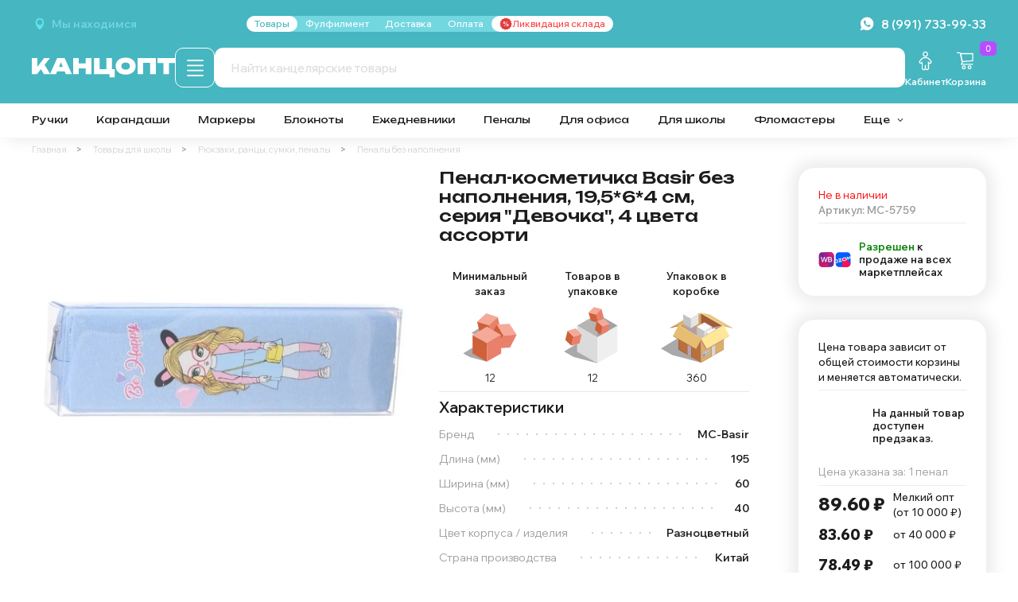

--- FILE ---
content_type: image/svg+xml
request_url: https://static.insales-cdn.com/files/1/5761/97851009/original/Logo_whatsapp.svg
body_size: 1216
content:
<?xml version="1.0" encoding="utf-8"?>
<!-- Generator: Adobe Illustrator 26.3.1, SVG Export Plug-In . SVG Version: 6.00 Build 0)  -->
<svg version="1.1" id="Слой_1" xmlns="http://www.w3.org/2000/svg" xmlns:xlink="http://www.w3.org/1999/xlink" x="0px" y="0px"
	 viewBox="0 0 60 60" style="enable-background:new 0 0 60 60;" xml:space="preserve">
<style type="text/css">
	.st0{fill:#FFFFFF;}
</style>
<g>
	<path class="st0" d="M8.1,52.1c0.1-0.2,0.1-0.4,0.2-0.5c1.2-3.5,2.4-7.1,3.6-10.6c0.1-0.4,0.1-0.3-0.1-0.7c-1.2-2.1-2-4.3-2.5-6.7
		c-0.1-0.7-0.2-1.4-0.3-2.1c-0.1-0.9-0.1-1.9-0.1-2.8c0-0.6,0.1-1.2,0.2-1.9c0.3-2.3,0.9-4.4,1.9-6.5c2.2-4.6,5.6-8.1,10.3-10.3
		c1.6-0.8,3.4-1.4,5.2-1.7C27,8.2,27.7,8.1,28.4,8C29.2,8,30,7.9,30.8,7.9c0.5,0,1.1,0.1,1.6,0.1c1.5,0.1,3,0.4,4.4,0.9
		c4.5,1.4,8.1,4,10.9,7.7c1.8,2.4,3,5.1,3.7,8c0.2,0.7,0.3,1.5,0.4,2.3c0.1,0.9,0.2,1.8,0.2,2.7c0,0.6-0.1,1.2-0.1,1.7
		c-0.1,1.6-0.4,3.2-0.9,4.7c-1.2,3.7-3.2,6.8-6,9.4c-2.3,2.1-5,3.7-8.1,4.6c-1,0.3-2,0.5-3,0.7c-0.7,0.1-1.5,0.2-2.2,0.2
		c-0.4,0-0.8,0-1.2,0c-0.7,0-1.3,0-2-0.1c-1.7-0.1-3.4-0.5-5-1.1c-1.1-0.4-2.1-0.8-3.1-1.4c0,0,0,0-0.1,0c-0.1-0.1-0.3-0.1-0.5-0.1
		c-0.3,0.1-0.6,0.2-0.9,0.3c-3.5,1.1-6.9,2.2-10.4,3.3C8.3,52,8.2,52,8.1,52.1z M13.6,46.6c0.2,0,0.3,0,0.4-0.1
		c2.1-0.7,4.1-1.3,6.2-2c0.4-0.1,0.3-0.1,0.6,0.1c1.5,1,3.2,1.7,4.9,2.2c0.9,0.2,1.8,0.4,2.7,0.5c0.5,0.1,1.1,0.1,1.6,0.1
		c0.5,0,1,0,1.5,0c0.5,0,1-0.1,1.5-0.1c1-0.1,1.9-0.4,2.9-0.7c3.4-1.1,6.2-3,8.4-5.7c2.5-3.1,3.9-6.7,4.1-10.7
		c0.1-1.1,0-2.1-0.1-3.2c-0.1-0.9-0.3-1.8-0.6-2.7C46,19,42,14.6,36.7,12.6c-1.7-0.6-3.5-1-5.3-1.1c-0.8,0-1.7,0-2.5,0
		c-0.6,0-1.1,0.1-1.7,0.2c-1.7,0.3-3.3,0.8-4.8,1.6c-4.1,2.1-7,5.2-8.8,9.4c-0.5,1.1-0.8,2.3-1,3.5c-0.1,0.7-0.2,1.5-0.3,2.2
		c0,1,0,2,0.1,3c0.1,0.7,0.2,1.3,0.3,1.9c0.5,2.2,1.4,4.3,2.7,6.2c0.3,0.4,0.3,0.2,0.1,0.7c-0.7,2-1.3,3.9-2,5.9
		C13.6,46.4,13.6,46.5,13.6,46.6z"/>
	<path class="st0" d="M19.6,24.2c0-0.9,0.2-1.8,0.6-2.6c0.3-0.5,0.6-1,1-1.5c0.2-0.2,0.4-0.4,0.6-0.6c0.4-0.4,0.9-0.6,1.5-0.6
		c0.2,0,0.4,0,0.6,0.1c0.2,0,0.4,0,0.5,0c0.3,0,0.6,0.1,0.7,0.4c0.1,0.2,0.2,0.4,0.3,0.6c0.4,1,0.7,2,1.1,3c0.1,0.4,0.3,0.7,0.4,1.1
		c0,0.1,0,0.1,0.1,0.2c0.1,0.2,0.1,0.5,0,0.7c-0.2,0.3-0.4,0.7-0.6,1c-0.3,0.3-0.6,0.7-0.9,1c-0.1,0.1-0.1,0.1-0.2,0.2
		c-0.2,0.2-0.2,0.4-0.1,0.7c0,0.1,0.1,0.1,0.1,0.2c1.2,2.1,2.7,3.9,4.6,5.3c0.6,0.4,1.1,0.7,1.8,1.1c0.3,0.2,0.6,0.3,0.9,0.5
		c0.1,0,0.2,0.1,0.2,0.1c0.3,0.1,0.6,0.1,0.8-0.2c0.1-0.1,0.2-0.2,0.3-0.3c0.6-0.6,1.2-1.3,1.7-1.9c0.1-0.1,0.1-0.2,0.2-0.2
		c0.2-0.1,0.3-0.2,0.5-0.1c0.3,0.1,0.5,0.2,0.7,0.3c0.8,0.4,1.6,0.8,2.4,1.2c0.5,0.3,1,0.5,1.5,0.8c0.1,0.1,0.2,0.1,0.3,0.2
		c0.1,0.1,0.2,0.2,0.2,0.3c0,0.1,0,0.3,0,0.4c-0.1,0.7-0.2,1.4-0.5,2.1c-0.1,0.2-0.2,0.4-0.4,0.6c-0.2,0.2-0.3,0.3-0.5,0.5
		c-0.6,0.5-1.3,0.9-2.1,1.2c-0.3,0.1-0.5,0.2-0.8,0.2c-0.1,0-0.3,0-0.4,0.1c-0.6,0.1-1.1,0.1-1.7,0c-0.6-0.1-1.3-0.4-1.9-0.6
		c-0.9-0.3-1.7-0.7-2.6-1.1c-1.5-0.7-2.9-1.6-4.1-2.7c-1.7-1.5-3.2-3.3-4.5-5.2c-0.3-0.5-0.7-1.1-1-1.6c-0.5-0.9-1-1.9-1.2-2.9
		C19.7,25.5,19.6,24.7,19.6,24.2z"/>
</g>
</svg>


--- FILE ---
content_type: image/svg+xml
request_url: https://static.insales-cdn.com/files/1/2234/40323258/original/cardelivery.svg
body_size: 5074
content:
<?xml version="1.0" encoding="utf-8"?>
<!-- Generator: Adobe Illustrator 26.3.1, SVG Export Plug-In . SVG Version: 6.00 Build 0)  -->
<svg version="1.1" xmlns="http://www.w3.org/2000/svg" xmlns:xlink="http://www.w3.org/1999/xlink" x="0px" y="0px"
	 viewBox="0 0 3710 3710" style="enable-background:new 0 0 3710 3710;" xml:space="preserve">
<style type="text/css">
	.st0{fill:#FFFFFF;}
	.st1{fill:#A9A9AB;}
	.st2{fill:url(#SVGID_1_);}
	.st3{fill:url(#SVGID_00000145774942341644394840000005308635340874955961_);}
	.st4{fill:url(#SVGID_00000106135749617827484860000017560734636432306570_);}
	.st5{fill:url(#SVGID_00000015343135213016369010000000301706254089857958_);}
	.st6{fill:url(#SVGID_00000101787914587475128050000009937379440893196458_);}
	.st7{fill:url(#SVGID_00000141443064118990302040000001674652145255457410_);}
	.st8{fill:url(#SVGID_00000102546641006775002460000001778509574384476572_);}
	.st9{fill:#D8DEE8;}
	.st10{fill:url(#SVGID_00000067926092469421403430000013165185668949004188_);}
	.st11{fill:url(#SVGID_00000137133250326021073340000002238081250724990083_);}
	.st12{fill:url(#SVGID_00000156582054044107415650000017009295247851212467_);}
	.st13{fill:url(#SVGID_00000173162768285230523330000002143364406204938684_);}
	.st14{fill:url(#SVGID_00000110453196028643727120000012744150494447728050_);}
	.st15{fill:url(#SVGID_00000080914826449593542130000017219576013046162315_);}
	.st16{fill:url(#SVGID_00000054232273099854329840000012469020732011105683_);}
	.st17{fill:url(#SVGID_00000028311487445033355170000010573974700314384573_);}
	.st18{opacity:0.3;fill:url(#SVGID_00000118361771471376421980000011286949660817769115_);}
	.st19{fill:url(#SVGID_00000018939996506407517990000000679317944006359428_);}
	.st20{opacity:0.6;fill:url(#SVGID_00000086650319887020695650000011895195054438103712_);}
	.st21{fill:url(#SVGID_00000062908652472716722860000004028689458184076936_);}
	.st22{opacity:0.3;fill:#FFFFFF;}
	.st23{fill:url(#SVGID_00000097489479160113757810000016842584654079072424_);}
	.st24{fill:url(#SVGID_00000147187814415983428540000002429539401181221274_);}
	.st25{fill:url(#SVGID_00000058565929286152845930000006185864077540839059_);}
	.st26{opacity:0.6;fill:url(#SVGID_00000106117088430811622010000006571627831759757229_);}
	.st27{fill:url(#SVGID_00000103978212903732822060000008253467209556423571_);}
</style>
<g id="Background">
	<g>
		<g>
			<rect class="st0" width="3710" height="3710"/>
		</g>
	</g>
</g>
<g id="Illustration">
	<g>
		<polygon class="st1" points="2475.3,2855.1 871.3,2724.9 144.8,2398.1 1413.6,2089.9 3235.5,2629.9 3172.9,2724.9 		"/>
		<g>
			<linearGradient id="SVGID_1_" gradientUnits="userSpaceOnUse" x1="2216.0393" y1="2398.075" x2="2774.6016" y2="2398.075">
				<stop  offset="0" style="stop-color:#444B8C"/>
				<stop  offset="0.9964" style="stop-color:#26264F"/>
			</linearGradient>
			<polygon class="st2" points="2263.8,2574.2 2774.6,2553.3 2633.2,2222 2304.1,2241.4 2216,2385.4 			"/>
			<g>
				
					<linearGradient id="SVGID_00000120541478099993974560000017127871974464651958_" gradientUnits="userSpaceOnUse" x1="1634.6274" y1="2273.3154" x2="1934.6112" y2="2273.3154">
					<stop  offset="0" style="stop-color:#311944"/>
					<stop  offset="1" style="stop-color:#6B3976"/>
				</linearGradient>
				<path style="fill:url(#SVGID_00000120541478099993974560000017127871974464651958_);" d="M1784.6,2047.5
					c-3.4,0-6.8,0.2-10.1,0.6l-53.1-0.6l0.3,20.8c-51.4,35.8-87.1,114.1-87.1,205c0,94.5,38.6,175.4,93.3,209l0.2,16.8h56.5
					c82.8,0,150-101.1,150-225.8C1934.6,2148.6,1867.5,2047.5,1784.6,2047.5z"/>
				
					<linearGradient id="SVGID_00000081630952374436954350000010947594224594896026_" gradientUnits="userSpaceOnUse" x1="1571.4413" y1="2273.3157" x2="1871.4238" y2="2273.3157">
					<stop  offset="0" style="stop-color:#311944"/>
					<stop  offset="1" style="stop-color:#6B3976"/>
				</linearGradient>
				
					<ellipse style="fill:url(#SVGID_00000081630952374436954350000010947594224594896026_);" cx="1721.4" cy="2273.3" rx="150" ry="225.8"/>
			</g>
			<g>
				
					<linearGradient id="SVGID_00000082348681673143531090000013659147288546206871_" gradientUnits="userSpaceOnUse" x1="3066.5422" y1="2471.9512" x2="3434.0559" y2="2471.9512">
					<stop  offset="0" style="stop-color:#311944"/>
					<stop  offset="1" style="stop-color:#6B3976"/>
				</linearGradient>
				<path style="fill:url(#SVGID_00000082348681673143531090000013659147288546206871_);" d="M3250.3,2219c-4.2,0-8.3,0.3-12.4,0.6
					l-65-0.6l0.4,23.3c-63,40.1-106.7,127.8-106.7,229.7c0,105.8,47.2,196.5,114.3,234.2l0.3,18.8h69.2
					c101.5,0,183.8-113.3,183.8-253C3434.1,2332.2,3351.8,2219,3250.3,2219z"/>
				
					<linearGradient id="SVGID_00000170269747840339124810000001276253286812222375_" gradientUnits="userSpaceOnUse" x1="2989.1321" y1="2471.9512" x2="3356.6448" y2="2471.9512">
					<stop  offset="0" style="stop-color:#311944"/>
					<stop  offset="1" style="stop-color:#6B3976"/>
				</linearGradient>
				
					<ellipse style="fill:url(#SVGID_00000170269747840339124810000001276253286812222375_);" cx="3172.9" cy="2472" rx="183.8" ry="253"/>
			</g>
			<g>
				
					<linearGradient id="SVGID_00000158728697104171717080000010203036359882173114_" gradientUnits="userSpaceOnUse" x1="2370.6292" y1="2595.7839" x2="2732.4297" y2="2595.7839">
					<stop  offset="0" style="stop-color:#311944"/>
					<stop  offset="1" style="stop-color:#6B3976"/>
				</linearGradient>
				<path style="fill:url(#SVGID_00000158728697104171717080000010203036359882173114_);" d="M2551.5,2336.4
					c-4.1,0-8.2,0.3-12.2,0.7l-64-0.7l0.4,23.9c-62,41.1-105.1,131.1-105.1,235.5c0,108.5,46.5,201.4,112.5,240.1l0.3,19.2h68.1
					c99.9,0,180.9-116.1,180.9-259.3C2732.4,2452.6,2651.4,2336.4,2551.5,2336.4z"/>
				
					<linearGradient id="SVGID_00000160185825059980149020000014224323620501752449_" gradientUnits="userSpaceOnUse" x1="2294.4226" y1="2595.7842" x2="2656.2217" y2="2595.7842">
					<stop  offset="0" style="stop-color:#311944"/>
					<stop  offset="1" style="stop-color:#6B3976"/>
				</linearGradient>
				
					<ellipse style="fill:url(#SVGID_00000160185825059980149020000014224323620501752449_);" cx="2475.3" cy="2595.8" rx="180.9" ry="259.3"/>
				<ellipse class="st9" cx="2449.9" cy="2595.8" rx="101.6" ry="145.7"/>
				
					<linearGradient id="SVGID_00000172441314611833795060000017952088584954929572_" gradientUnits="userSpaceOnUse" x1="2588.2327" y1="2582.4912" x2="2422.5698" y2="2600.4006">
					<stop  offset="5.405410e-03" style="stop-color:#D8DEE8"/>
					<stop  offset="1" style="stop-color:#F4F7FA"/>
				</linearGradient>
				
					<ellipse style="fill:url(#SVGID_00000172441314611833795060000017952088584954929572_);" cx="2465.3" cy="2595.8" rx="86.3" ry="135.3"/>
			</g>
			
				<linearGradient id="SVGID_00000097487081029547747720000000360670938352508295_" gradientUnits="userSpaceOnUse" x1="747.4615" y1="2241.1602" x2="1535.479" y2="2241.1602">
				<stop  offset="0" style="stop-color:#444B8C"/>
				<stop  offset="0.9964" style="stop-color:#26264F"/>
			</linearGradient>
			<path style="fill:url(#SVGID_00000097487081029547747720000000360670938352508295_);" d="M747.5,2047.5v270
				c0,70.5,61.7,125,131.6,116.5l656.4-80.6v-305.8L747.5,2047.5z"/>
			
				<linearGradient id="SVGID_00000076603311818145781990000012028128796423441580_" gradientUnits="userSpaceOnUse" x1="1042.968" y1="2221.9644" x2="1980.2312" y2="2221.9644">
				<stop  offset="0" style="stop-color:#444B8C"/>
				<stop  offset="0.9964" style="stop-color:#26264F"/>
			</linearGradient>
			<path style="fill:url(#SVGID_00000076603311818145781990000012028128796423441580_);" d="M1043,2010l180.2,280.1
				c25.8,40,68,66.5,115.3,72.2l596.1,71.6l45.6-301.5L1043,2010z"/>
			<g>
				
					<linearGradient id="SVGID_00000105385559801787564180000015620877287232036775_" gradientUnits="userSpaceOnUse" x1="934.5214" y1="2372.2603" x2="1234.5055" y2="2372.2603">
					<stop  offset="0" style="stop-color:#311944"/>
					<stop  offset="1" style="stop-color:#6B3976"/>
				</linearGradient>
				<path style="fill:url(#SVGID_00000105385559801787564180000015620877287232036775_);" d="M1084.5,2146.5
					c-3.4,0-6.8,0.2-10.1,0.6l-53.1-0.6l0.3,20.8c-51.4,35.8-87.1,114.1-87.1,205c0,94.5,38.6,175.4,93.3,209l0.2,16.8h56.5
					c82.8,0,150-101.1,150-225.8C1234.5,2247.6,1167.3,2146.5,1084.5,2146.5z"/>
				
					<linearGradient id="SVGID_00000125571838186700492900000002395276383596959114_" gradientUnits="userSpaceOnUse" x1="871.3353" y1="2372.2603" x2="1171.3182" y2="2372.2603">
					<stop  offset="0" style="stop-color:#311944"/>
					<stop  offset="1" style="stop-color:#6B3976"/>
				</linearGradient>
				
					<ellipse style="fill:url(#SVGID_00000125571838186700492900000002395276383596959114_);" cx="1021.3" cy="2372.3" rx="150" ry="225.8"/>
				<ellipse class="st9" cx="1000.2" cy="2372.3" rx="84.3" ry="126.9"/>
				
					<linearGradient id="SVGID_00000168816150215620851320000013892798376507155879_" gradientUnits="userSpaceOnUse" x1="1162.6309" y1="2392.4031" x2="929.8068" y2="2361.0615">
					<stop  offset="5.405410e-03" style="stop-color:#D8DEE8"/>
					<stop  offset="1" style="stop-color:#F4F7FA"/>
				</linearGradient>
				
					<ellipse style="fill:url(#SVGID_00000168816150215620851320000013892798376507155879_);" cx="1013" cy="2372.3" rx="71.5" ry="117.8"/>
			</g>
			
				<linearGradient id="SVGID_00000023283351989622613990000006181025406758608771_" gradientUnits="userSpaceOnUse" x1="475.8343" y1="1538.4189" x2="1735.4681" y2="1538.4189">
				<stop  offset="0" style="stop-color:#AA80F9"/>
				<stop  offset="0.9964" style="stop-color:#6165D7"/>
			</linearGradient>
			<path style="fill:url(#SVGID_00000023283351989622613990000006181025406758608771_);" d="M1735.5,2222L511,2052.4
				c-20.2-2.8-35.2-20-35.2-40.4V933.2c0-22,17.5-40,39.5-40.7l1220.1-37.6V2222z"/>
			
				<linearGradient id="SVGID_00000155834292142385218450000002578816146240786101_" gradientUnits="userSpaceOnUse" x1="1735.4681" y1="1538.4189" x2="2696.6106" y2="1538.4189">
				<stop  offset="0" style="stop-color:#AA80F9"/>
				<stop  offset="0.9964" style="stop-color:#6165D7"/>
			</linearGradient>
			<path style="fill:url(#SVGID_00000155834292142385218450000002578816146240786101_);" d="M2696.6,2146.5l-961.1,75.5V854.9
				l913.4,48.2c26.8,1.4,47.7,23.5,47.7,50.3V2146.5z"/>
			
				<linearGradient id="SVGID_00000152983602450547885520000010624331508849123754_" gradientUnits="userSpaceOnUse" x1="475.8356" y1="1552.1643" x2="1619.0917" y2="1552.1643">
				<stop  offset="0" style="stop-color:#AA80F9"/>
				<stop  offset="0.9964" style="stop-color:#6165D7"/>
			</linearGradient>
			<path style="opacity:0.3;fill:url(#SVGID_00000152983602450547885520000010624331508849123754_);" d="M1293.7,1378.3
				c-178-224.3-531.8-58.8-710.4-310.4c-40.3-56.7-68.3-114.6-87.7-169.4c-11.8,7.2-19.7,20-19.7,34.7V2012
				c0,20.3,15,37.6,35.2,40.4l1108.1,153.5c-70-76.4-140.2-174.1-191.1-296.2C1316.4,1641.5,1409.9,1524.8,1293.7,1378.3z"/>
			
				<linearGradient id="SVGID_00000116923010324514497000000016532677310224393868_" gradientUnits="userSpaceOnUse" x1="1857.5916" y1="1982.0222" x2="3565.2205" y2="1982.0222">
				<stop  offset="5.405410e-03" style="stop-color:#D8DEE8"/>
				<stop  offset="1" style="stop-color:#F4F7FA"/>
			</linearGradient>
			<path style="fill:url(#SVGID_00000116923010324514497000000016532677310224393868_);" d="M1921.2,1420.6
				c-33.2,148.9-110.5,578.2-24.2,1039.6c6.4,34.3,34,60.8,68.5,66.4l298.2,47.6c0,0,3-282.4,146.3-300.9
				c143.3-18.5,277.6,115.8,286.6,348.6c0,0,310.4,41.8,779.1-65.7c0,0,62.7-13.4,89.5-84.3l-21.2-324.7
				c-1.7-26.7-14.1-51.5-34.3-69l-275.9-238.4c0,0-250.7-355.2-334.3-423.9c0,0-44.8-71.6-405.9-80.6
				c-248.7-6.2-420,10.3-502.5,21.2C1956.6,1361.2,1928.8,1386.7,1921.2,1420.6z"/>
			
				<linearGradient id="SVGID_00000119079717367664893990000016535916841257017492_" gradientUnits="userSpaceOnUse" x1="2700.3406" y1="2012.5455" x2="1912.3274" y2="3260.2354">
				<stop  offset="5.405410e-03" style="stop-color:#D8DEE8"/>
				<stop  offset="1" style="stop-color:#F4F7FA"/>
			</linearGradient>
			<path style="opacity:0.6;fill:url(#SVGID_00000119079717367664893990000016535916841257017492_);" d="M3528.2,2099.5l-13.7,15
				c6,167.2,42.2,226.2-264.2,257.8c-306.4,31.5-297-225.8-297-225.8l-401.8-175.2L2216,1442.9c-66.6-53.6-182.9-68.3-261.8-71.7
				c-16.3,11.6-28.4,28.9-32.9,49.4c-33.2,148.9-110.5,578.2-24.2,1039.6c6.4,34.3,34,60.8,68.5,66.4l298.2,47.6
				c0,0,3-282.4,146.3-300.9c143.3-18.5,277.6,115.8,286.6,348.6c0,0,310.4,41.8,779.1-65.7c0,0,62.7-13.4,89.5-84.3l-21.2-324.7
				C3542.9,2130.1,3537.4,2113.7,3528.2,2099.5z"/>
			
				<linearGradient id="SVGID_00000059278882374498031440000000066738977129541775_" gradientUnits="userSpaceOnUse" x1="2313.6714" y1="1680.2234" x2="3235.532" y2="1680.2234">
				<stop  offset="0" style="stop-color:#444B8C"/>
				<stop  offset="0.9964" style="stop-color:#26264F"/>
			</linearGradient>
			<path style="fill:url(#SVGID_00000059278882374498031440000000066738977129541775_);" d="M2547.4,1894.2
				c10.9,17.8,31.2,27.7,51.9,25.1l636.2-78l-1.6-1.4c0,0-208.1-294.8-308.3-399.1L2339,1476c-20.2,1.2-31.9,23.5-21.3,40.8
				L2547.4,1894.2z"/>
			<path class="st22" d="M2926.2,1696c-173.2-68.1-317.2,12.6-436.3-82.6c-45.8-36.6-73.1-87.5-89.3-141.1l-61.8,3.7
				c-20.2,1.2-31.9,23.5-21.3,40.8l229.8,377.3c10.9,17.8,31.2,27.7,51.9,25.1l527.9-64.7C3057.9,1764.5,2986.6,1719.8,2926.2,1696z
				"/>
			
				<linearGradient id="SVGID_00000044892614793635907110000015435792760666650269_" gradientUnits="userSpaceOnUse" x1="3266.0532" y1="2079.6636" x2="3257.0989" y2="2605.0073">
				<stop  offset="0" style="stop-color:#444B8C"/>
				<stop  offset="0.9964" style="stop-color:#26264F"/>
			</linearGradient>
			<path style="fill:url(#SVGID_00000044892614793635907110000015435792760666650269_);" d="M3488.5,2142.6
				c-0.7-5.8-5.5-10.2-11.3-10.1c-158.5,1.4-357.9,34.7-423.9,46.6c-12.4,2.2-20.6,14.4-17.7,26.7c12.9,55.1,34.3,92.3,50.1,113.9
				c10.7,14.7,27.2,24,45.3,25.4c49.9,3.9,160.5,10.6,214.2-2.2c47.7-11.4,93.4-34,117.9-47.4c14.3-7.8,24.4-21.7,26.9-37.8
				C3495.9,2218.7,3491,2164.8,3488.5,2142.6z"/>
			
				<linearGradient id="SVGID_00000138532523171291958200000016125246783563206285_" gradientUnits="userSpaceOnUse" x1="2779.5928" y1="2053.9336" x2="3045.251" y2="2522.5659">
				<stop  offset="0" style="stop-color:#FCB148"/>
				<stop  offset="5.207239e-02" style="stop-color:#FDBA46"/>
				<stop  offset="0.1424" style="stop-color:#FFC244"/>
				<stop  offset="0.3183" style="stop-color:#FFC444"/>
				<stop  offset="0.4849" style="stop-color:#FDB946"/>
				<stop  offset="0.7754" style="stop-color:#F99C4D"/>
				<stop  offset="0.8658" style="stop-color:#F8924F"/>
				<stop  offset="1" style="stop-color:#F8924F"/>
			</linearGradient>
			<path style="fill:url(#SVGID_00000138532523171291958200000016125246783563206285_);" d="M2712.8,2157.9
				c-4.5-9-0.2-19.9,9.3-23.4c14-5.2,33.2-11.2,44.3-9.8c14.6,1.7,138.2,33.8,194.7,48.6c17.5,4.6,29.5,20.8,28.3,38.8
				c-2.5,38.5-17.1,99.4-83.1,106.3C2814.6,2327.7,2756.6,2246.8,2712.8,2157.9z"/>
			
				<linearGradient id="SVGID_00000134238888020531983280000005114722485360456841_" gradientUnits="userSpaceOnUse" x1="2605.5298" y1="2444.9543" x2="3565.2222" y2="2444.9543">
				<stop  offset="0" style="stop-color:#444B8C"/>
				<stop  offset="0.9964" style="stop-color:#26264F"/>
			</linearGradient>
			<path style="fill:url(#SVGID_00000134238888020531983280000005114722485360456841_);" d="M3307,2385.4
				c-240.5,33.6-289.3-48.9-289.3-48.9c-56.9,8.5-137.8-2.7-183.6-10.7c-17.5-3-34.4,5.3-44.2,20.1c-7.3,11.1-20.6,22.3-44.8,26.4
				c-39.5,6.8-106.7-8.2-139.6-16.7c47.9,65.7,81.4,151,85.9,266c0,0,315.7,42.1,784.3-65.3c0,0,62.7-13.4,89.5-84.3l-13.8-211.8
				C3526.9,2297.8,3462.6,2363.7,3307,2385.4z"/>
			
				<linearGradient id="SVGID_00000083781093085357572660000016230145576681224846_" gradientUnits="userSpaceOnUse" x1="2857.4517" y1="2489.2231" x2="3565.2222" y2="2489.2231">
				<stop  offset="0" style="stop-color:#444B8C"/>
				<stop  offset="0.9964" style="stop-color:#26264F"/>
			</linearGradient>
			<path style="opacity:0.6;fill:url(#SVGID_00000083781093085357572660000016230145576681224846_);" d="M2915.9,2427.2
				c-26.6-2.6-49.3,18.7-48.7,45.5c1.3,57.1-4.6,116.9-9.7,157.3c136.2,0.3,351.5-12.5,618.2-73.6c0,0,62.7-13.4,89.5-84.3l-8-123.4
				C3365,2457.5,3041.6,2439.3,2915.9,2427.2z"/>
			
				<linearGradient id="SVGID_00000033350159715969191230000001969722288260969103_" gradientUnits="userSpaceOnUse" x1="1965.3864" y1="1719.2086" x2="2398.624" y2="1719.2086">
				<stop  offset="0" style="stop-color:#444B8C"/>
				<stop  offset="0.9964" style="stop-color:#26264F"/>
			</linearGradient>
			<path style="fill:url(#SVGID_00000033350159715969191230000001969722288260969103_);" d="M2023.8,1506.9l86.4,20.9
				c28.2,6.8,53,23.9,69.4,47.8l213.9,312c14.6,21.3-4.3,49.5-29.5,44.2l-370.6-78.4c-14.9-3.2-25.8-16-26.5-31.2
				c-2.3-53.5-4.8-180.2,16.2-288.9C1986.7,1514.5,2005.2,1502.4,2023.8,1506.9z"/>
		</g>
	</g>
</g>
</svg>


--- FILE ---
content_type: image/svg+xml
request_url: https://static.insales-cdn.com/files/1/1273/89883897/original/cart-new-white.svg
body_size: 1472
content:
<?xml version="1.0" encoding="utf-8"?>
<!-- Generator: Adobe Illustrator 26.3.1, SVG Export Plug-In . SVG Version: 6.00 Build 0)  -->
<svg version="1.1" id="Слой_1" xmlns="http://www.w3.org/2000/svg" xmlns:xlink="http://www.w3.org/1999/xlink" x="0px" y="0px"
	 viewBox="0 0 101.6 101.6" style="enable-background:new 0 0 101.6 101.6;" xml:space="preserve">
<style type="text/css">
	.st0{display:none;}
	.st1{display:inline;fill:#FFFFFF;}
	.st2{display:inline;fill:#412413;}
	.st3{display:inline;fill:#FECA0D;stroke:#412413;stroke-width:4.6;stroke-linejoin:round;stroke-miterlimit:10;}
	.st4{display:inline;fill:#FFFFFF;stroke:#412413;stroke-width:4.6;stroke-linejoin:round;stroke-miterlimit:10;}
	.st5{display:inline;}
	.st6{fill:#FFFFFF;}
	.st7{fill:#412413;}
	.st8{display:inline;fill:none;stroke:#412413;stroke-width:4.6;stroke-linejoin:round;stroke-miterlimit:10;}
	.st9{display:inline;fill:none;stroke:#FFFFFF;stroke-width:4.6;stroke-linecap:round;stroke-linejoin:round;stroke-miterlimit:10;}
	
		.st10{display:inline;fill:none;stroke:#412413;stroke-width:5.5;stroke-linecap:round;stroke-linejoin:round;stroke-miterlimit:10;}
	.st11{fill:none;stroke:#FFFFFF;stroke-width:4.6;stroke-linejoin:round;stroke-miterlimit:10;}
	.st12{fill:none;stroke:#FFFFFF;stroke-width:4.6;stroke-linecap:round;stroke-linejoin:round;stroke-miterlimit:10;}
</style>
<g class="st0">
	<path class="st1" d="M29.5,83.9c-5.3,0-9.5-4.3-9.5-9.5V44.8c0-0.7,0.3-1.4,0.9-1.8l28.9-22.6c0.4-0.3,0.9-0.5,1.4-0.5
		s1,0.2,1.4,0.5l28.2,22.1c0.6,0.4,0.9,1.1,0.9,1.8v30.1c0,5.3-4.3,9.5-9.5,9.5H29.5z"/>
	<path class="st2" d="M51.1,22.2l28.2,22.1v30.1c0,4-3.2,7.2-7.2,7.2H29.5c-4,0-7.2-3.2-7.2-7.2V44.8L51.1,22.2 M51.1,17.6
		c-1,0-2,0.3-2.8,1L19.4,41.1c-1.1,0.9-1.8,2.2-1.8,3.6v29.6c0,6.5,5.3,11.8,11.8,11.8H72c6.5,0,11.8-5.3,11.8-11.8v-30
		c0-1.4-0.6-2.7-1.8-3.6L54,18.6C53.1,17.9,52.1,17.6,51.1,17.6L51.1,17.6z"/>
	<path class="st3" d="M90.6,48.9L54,18.7c-0.9-0.9-2-1.3-3.2-1.3s-2.3,0.4-3.2,1.3L10.9,48.9c-1.8,1.8-1.7,4.6,0,6.3
		c1.8,1.8,4.6,1.8,6.3,0l33.5-27.1l33.5,27.1c1.7,1.8,4.6,1.8,6.3,0C92.4,53.5,92.4,50.7,90.6,48.9z"/>
	<path class="st4" d="M90.6,48.9L54,18.7c-0.9-0.9-2-1.3-3.2-1.3s-2.3,0.4-3.2,1.3L10.9,48.9c-1.8,1.8-1.7,4.6,0,6.3
		c1.8,1.8,4.6,1.8,6.3,0l33.5-27.1l33.5,27.1c1.7,1.8,4.6,1.8,6.3,0C92.4,53.5,92.4,50.7,90.6,48.9z"/>
	<g class="st5">
		<path class="st6" d="M22.3,47.9c-1.3,0-2.3-1-2.3-2.3V22.1c0-2.5,2-4.5,4.5-4.5H27c2.5,0,4.5,2,4.5,4.5v23.4c0,1.3-1,2.3-2.3,2.3
			h-6.9V47.9z"/>
		<path class="st7" d="M27,20c1.2,0,2.2,1,2.2,2.2v23.4h-6.9V22.1c0-1.2,1-2.2,2.2-2.2H27 M27,15.4h-2.6c-3.7,0-6.8,3-6.8,6.8v23.4
			c0,2.5,2.1,4.6,4.6,4.6h6.9c2.5,0,4.6-2.1,4.6-4.6V22.1C33.8,18.4,30.7,15.4,27,15.4L27,15.4z"/>
	</g>
	<path class="st1" d="M50.6,22.6L22.3,44.8v29.6c0,4,3.2,7.2,7.2,7.2h21.1V22.6z"/>
	<path class="st1" d="M50.6,17.4c-1.1,0-2.2,0.5-3,1.3L10.9,48.9c-1.8,1.8-1.7,4.6,0,6.3c1.8,1.8,4.6,1.8,6.3,0l33.3-26.9L50.6,17.4
		L50.6,17.4z"/>
	<path class="st8" d="M90.6,48.9L54,18.7c-0.9-0.9-2-1.3-3.2-1.3s-2.3,0.4-3.2,1.3L10.9,48.9c-1.8,1.8-1.7,4.6,0,6.3
		c1.8,1.8,4.6,1.8,6.3,0l33.5-27.1l33.5,27.1c1.7,1.8,4.6,1.8,6.3,0C92.4,53.5,92.4,50.7,90.6,48.9z"/>
	<g class="st5">
		<path class="st6" d="M44,83.9c-1.3,0-2.3-1-2.3-2.3V63.7c0-3.1,2.5-5.6,5.6-5.6h7c3.1,0,5.6,2.5,5.6,5.6v17.9c0,1.3-1,2.3-2.3,2.3
			H44z"/>
		<path class="st7" d="M54.3,60.4c1.8,0,3.3,1.5,3.3,3.3v17.9H44V63.7c0-1.8,1.5-3.3,3.3-3.3H54.3 M54.3,55.8h-7
			c-4.3,0-7.9,3.5-7.9,7.9v17.9c0,2.5,2.1,4.6,4.6,4.6h13.6c2.5,0,4.6-2.1,4.6-4.6V63.7C62.2,59.4,58.6,55.8,54.3,55.8L54.3,55.8z"
			/>
	</g>
	<line class="st9" x1="70.5" y1="61.1" x2="70.5" y2="74.8"/>
</g>
<g class="st0">
	<line class="st10" x1="23.2" y1="23.2" x2="78.3" y2="23.2"/>
	<line class="st10" x1="23.2" y1="41.6" x2="78.3" y2="41.6"/>
	<line class="st10" x1="23.2" y1="60" x2="78.3" y2="60"/>
	<line class="st10" x1="23.2" y1="78.4" x2="78.3" y2="78.4"/>
</g>
<g class="st0">
	<path class="st8" d="M55.7,43.5l5.9,5.8l0,0l4.1,4.1l2.4,2.4l0,0l14.7,14.8c3.2,3.2,3.2,8.4,0,11.5c-3.2,3.2-8.3,3.2-11.5,0
		L57.8,68.5L44.2,55c-3.2-3.2-3.2-8.4,0-11.5C47.4,40.3,52.6,40.3,55.7,43.5z"/>
	<path class="st4" d="M69.7,43.7c0,14.7-12,26.7-26.7,26.7s-26.7-12-26.7-26.7S28.3,17,43,17S69.7,29,69.7,43.7z"/>
	<path class="st8" d="M69.7,43.7c0,14.7-12,26.7-26.7,26.7s-26.7-12-26.7-26.7S28.3,17,43,17S69.7,29,69.7,43.7z"/>
	<path class="st8" d="M60.7,43.7c0,9.8-7.9,17.7-17.7,17.7s-17.7-7.9-17.7-17.7S33.2,26,43,26C52.8,26.1,60.7,34,60.7,43.7z"/>
</g>
<g>
	<g>
		<path class="st11" d="M48,79.6c0,3.5-2.9,6.4-6.4,6.4s-6.4-2.9-6.4-6.4s2.9-6.4,6.4-6.4C45.2,73.2,48,76.1,48,79.6z"/>
		<path class="st11" d="M73.4,79.6c0,3.5-2.9,6.4-6.4,6.4s-6.4-2.9-6.4-6.4s2.9-6.4,6.4-6.4C70.6,73.2,73.4,76.1,73.4,79.6z"/>
	</g>
	<polyline class="st12" points="12.5,15.6 25.7,15.6 35.2,59.3 30.8,65.8 80.2,65.8 	"/>
	<polygon class="st11" points="81,50.5 34.6,54.2 27.7,19.3 81,19.3 	"/>
</g>
</svg>


--- FILE ---
content_type: image/svg+xml
request_url: https://static.insales-cdn.com/files/1/5745/97850993/original/Logo_telegram.svg
body_size: 615
content:
<?xml version="1.0" encoding="utf-8"?>
<!-- Generator: Adobe Illustrator 26.3.1, SVG Export Plug-In . SVG Version: 6.00 Build 0)  -->
<svg version="1.1" id="Слой_1" xmlns="http://www.w3.org/2000/svg" xmlns:xlink="http://www.w3.org/1999/xlink" x="0px" y="0px"
	 viewBox="0 0 60 60" style="enable-background:new 0 0 60 60;" xml:space="preserve">
<style type="text/css">
	.st0{fill:#FEFFFF;}
</style>
<g>
	<g>
		<path class="st0" d="M54.4,12c0,0.9-0.2,1.7-0.4,2.4c-1,4.7-2,9.4-3,14.1c-0.9,4.2-1.8,8.3-2.7,12.5c-0.5,2.3-1,4.6-1.5,6.9
			c-0.1,0.6-0.3,1.1-0.6,1.6c-0.5,0.8-1.2,1.1-2.2,0.9c-0.6-0.1-1.1-0.3-1.5-0.7c-3.4-2.5-6.7-5-10.1-7.5c-0.2-0.2-0.5-0.3-0.7-0.5
			c-0.2-0.1-0.3-0.1-0.4,0c-0.7,0.7-1.5,1.4-2.2,2.2C28.1,45,27.1,46,26,47c-0.5,0.4-1,0.8-1.6,0.9c-0.4,0-0.4,0-0.4-0.4
			c0.1-1.5,0.2-3,0.3-4.5c0.1-1.8,0.3-3.6,0.4-5.4c0-0.3,0-0.6,0-0.9c0-0.2,0.1-0.4,0.3-0.5c2-1.8,4.1-3.7,6.1-5.5
			c2.3-2.1,4.6-4.1,6.8-6.2c2.5-2.2,4.9-4.5,7.4-6.7c0.2-0.1,0.3-0.3,0.4-0.4c0.2-0.3,0.1-0.5-0.2-0.6c-0.5-0.1-0.9,0.1-1.3,0.3
			c-0.4,0.3-0.8,0.5-1.2,0.8c-5.7,3.6-11.4,7.2-17,10.7c-2.4,1.5-4.8,3-7.2,4.5c-0.2,0.1-0.4,0.1-0.6,0.1C14.6,32.2,11,31.1,7.5,30
			c-0.5-0.1-0.9-0.3-1.3-0.6c-0.7-0.5-0.8-1.2-0.2-1.8c0.5-0.5,1-0.8,1.7-1.1c2.4-0.9,4.8-1.8,7.2-2.8c4-1.6,8.1-3.1,12.1-4.7
			c4.8-1.9,9.7-3.7,14.5-5.6c3.2-1.2,6.4-2.5,9.6-3.7c0.4-0.2,0.8-0.2,1.2-0.2c1,0,1.6,0.5,2,1.4C54.3,11.4,54.4,11.7,54.4,12z"/>
	</g>
</g>
</svg>


--- FILE ---
content_type: image/svg+xml
request_url: https://static.insales-cdn.com/files/1/1537/91637249/original/what-the-price.svg
body_size: 762
content:
<?xml version="1.0" encoding="utf-8"?>
<!-- Generator: Adobe Illustrator 26.3.1, SVG Export Plug-In . SVG Version: 6.00 Build 0)  -->
<svg version="1.1" id="Слой_1" xmlns="http://www.w3.org/2000/svg" xmlns:xlink="http://www.w3.org/1999/xlink" x="0px" y="0px"
	 viewBox="0 0 24 24" style="enable-background:new 0 0 24 24;" xml:space="preserve">
<style type="text/css">
	.st0{fill:#959595;}
</style>
<g>
	<path class="st0" d="M21.1,5.1C18.5,1.6,14.9,0,10.6,0.6C6.6,1.1,3.6,3.3,1.9,7c-1.6,3.6-1.4,7.1,0.6,10.5c0.1,0.1,0.1,0.3,0,0.4
		C2,19,1.5,20.2,0.9,21.4c-0.3,0.7-0.1,1.4,0.4,1.8c0.5,0.4,1.2,0.5,1.8,0.1C4.1,22.6,5,22,5.9,21.3c0.2-0.2,0.3-0.1,0.6,0
		c2.5,1.4,5.1,1.8,7.9,1.3c1-0.2,1.9-0.5,2.9-1c0.5-0.2,0.9-0.5,1.3-0.8c0.6-0.4,1.2-1,1.3-1.1c1.6-1.6,2.7-3.4,3.2-5.6
		C23.6,10.9,23.1,7.8,21.1,5.1z M18.5,18.8C15,22,10,22,6.6,19.6c-0.4-0.3-0.7-0.3-1,0c-1,0.7-2,1.4-2.9,2.1
		c-0.1,0.1-0.2,0.1-0.3,0.2c0,0,0,0,0,0c0.4-0.8,0.8-1.7,1.1-2.5C3.6,19,3.8,18.6,4,18.2c0.2-0.4,0.2-0.8-0.1-1.2
		c-1.9-3.1-2.2-6.3-0.6-9.5C4.9,4.2,7.6,2.4,11.2,2c4.7-0.5,9,2.5,10.2,7C22.4,12.8,21.4,16.1,18.5,18.8z"/>
	<path class="st0" d="M15.1,6.5c-0.8-0.7-1.8-1-2.9-1c-1,0-2,0.3-2.8,0.9C8.7,7,8.2,7.8,8.1,8.7C8.1,9.3,8.5,9.8,9.1,9.9
		c0.5,0.1,0.9-0.2,1.1-0.7c0.2-0.4,0.3-0.8,0.5-1.2c0.2-0.4,0.6-0.7,1-0.7c0.3,0,0.7-0.1,1,0c0.9,0.1,1.5,1,1.3,1.8
		c-0.1,0.4-0.3,0.7-0.6,0.9c-0.5,0.5-1.1,0.9-1.6,1.5c-0.6,0.6-0.9,1.5-0.8,2.3c0.1,0.5,0.4,0.8,0.9,0.8c0.5,0,0.9-0.2,1-0.7
		c0-0.1,0-0.2,0.1-0.3c0.1-0.6,0.4-1,0.8-1.4c0.5-0.5,1-0.9,1.5-1.4c0.4-0.4,0.7-0.8,0.8-1.3C16.4,8.3,16.1,7.3,15.1,6.5z"/>
	<path class="st0" d="M12.1,15.4c-0.7,0-1.2,0.5-1.3,1.2c0,0.7,0.5,1.2,1.2,1.2c0.7,0,1.2-0.5,1.2-1.2
		C13.3,15.9,12.8,15.4,12.1,15.4z"/>
</g>
</svg>


--- FILE ---
content_type: image/svg+xml
request_url: https://static.insales-cdn.com/files/1/3577/88780281/original/discount.svg
body_size: 758
content:
<?xml version="1.0" encoding="utf-8"?>
<!-- Generator: Adobe Illustrator 26.3.1, SVG Export Plug-In . SVG Version: 6.00 Build 0)  -->
<svg version="1.1" id="Слой_1" xmlns="http://www.w3.org/2000/svg" xmlns:xlink="http://www.w3.org/1999/xlink" x="0px" y="0px"
	 viewBox="0 0 20 20" style="enable-background:new 0 0 20 20;" xml:space="preserve">
<style type="text/css">
	.st0{fill:#E33D3D;}
	.st1{fill:#FFFFFF;}
</style>
<g>
	<path class="st0" d="M19.4,10.4l-1,1.5l0.3,1.8c0,0.3-0.1,0.6-0.3,0.7l-1.6,0.9l-0.5,1.7c-0.1,0.3-0.3,0.5-0.6,0.5l-1.8,0.1
		l-1.2,1.3c-0.2,0.2-0.5,0.3-0.8,0.2L10,18.6l-1.7,0.7c-0.3,0.1-0.6,0-0.8-0.2l-1.2-1.3l-1.8-0.1c-0.3,0-0.5-0.2-0.6-0.5l-0.5-1.7
		l-1.6-0.9c-0.3-0.1-0.4-0.4-0.3-0.7l0.3-1.8l-1-1.5c-0.2-0.2-0.2-0.6,0-0.8l1-1.5L1.4,6.3c0-0.3,0.1-0.6,0.3-0.7l1.6-0.9l0.5-1.7
		c0.1-0.3,0.3-0.5,0.6-0.5l1.8-0.1l1.2-1.3C7.7,0.7,8,0.6,8.3,0.8L10,1.4l1.7-0.7c0.3-0.1,0.6,0,0.8,0.2l1.2,1.3l1.8,0.1
		c0.3,0,0.5,0.2,0.6,0.5l0.5,1.7l1.6,0.9c0.3,0.1,0.4,0.4,0.3,0.7l-0.3,1.8l1,1.5C19.6,9.8,19.6,10.2,19.4,10.4z"/>
	<path class="st1" d="M6.2,9.6C5.9,9.2,5.8,8.8,5.8,8.2v0c0-0.6,0.2-1.1,0.5-1.4c0.3-0.3,0.7-0.5,1.3-0.5c0.5,0,0.9,0.2,1.3,0.5
		C9,7.1,9.2,7.6,9.2,8.2v0c0,0.6-0.2,1.1-0.5,1.4C8.4,9.9,8,10.1,7.5,10.1C6.9,10.1,6.5,9.9,6.2,9.6z M8,9c0.1-0.2,0.2-0.5,0.2-0.8
		v0c0-0.4-0.1-0.6-0.2-0.8C7.8,7.2,7.7,7.1,7.5,7.1C7.3,7.1,7.1,7.2,7,7.4C6.9,7.6,6.8,7.8,6.8,8.2v0C6.8,8.5,6.9,8.8,7,9
		c0.1,0.2,0.3,0.3,0.5,0.3C7.7,9.3,7.8,9.2,8,9z M7.3,13.7l4.7-7.4h0.8l-4.7,7.4H7.3z M11.3,13.2c-0.3-0.3-0.5-0.8-0.5-1.4v0
		c0-0.6,0.2-1.1,0.5-1.4c0.3-0.3,0.7-0.5,1.3-0.5c0.5,0,0.9,0.2,1.3,0.5c0.3,0.3,0.5,0.8,0.5,1.4v0c0,0.6-0.2,1.1-0.5,1.4
		c-0.3,0.3-0.7,0.5-1.3,0.5C12,13.8,11.6,13.6,11.3,13.2z M13,12.6c0.1-0.2,0.2-0.5,0.2-0.8v0c0-0.3-0.1-0.6-0.2-0.8
		c-0.1-0.2-0.3-0.3-0.5-0.3c-0.2,0-0.4,0.1-0.5,0.3c-0.1,0.2-0.2,0.5-0.2,0.8v0c0,0.4,0.1,0.6,0.2,0.8c0.1,0.2,0.3,0.3,0.5,0.3
		C12.7,12.9,12.9,12.8,13,12.6z"/>
</g>
</svg>


--- FILE ---
content_type: image/svg+xml
request_url: https://static.insales-cdn.com/files/1/7993/90586937/original/Logo_500_white.svg
body_size: 737
content:
<?xml version="1.0" encoding="utf-8"?>
<!-- Generator: Adobe Illustrator 26.3.1, SVG Export Plug-In . SVG Version: 6.00 Build 0)  -->
<svg version="1.1" id="Слой_1" xmlns="http://www.w3.org/2000/svg" xmlns:xlink="http://www.w3.org/1999/xlink" x="0px" y="0px"
	 viewBox="0 0 500 78" style="enable-background:new 0 0 500 78;" xml:space="preserve">
<style type="text/css">
	.st0{fill:#FFFFFF;}
</style>
<g>
	<path class="st0" d="M0,62.6V5.4h19.5v41.9l-5-4.2L43,5.4h20.6L17.9,62.6H0z M27.5,36.3L42,24.9l22.4,37.7H42.1L27.5,36.3z"/>
	<path class="st0" d="M114.8,5.4l25.1,57.2h-21L99.2,14.1h5L84.4,62.6h-21L88.6,5.4H114.8z M81.8,53V37.4h39V53H81.8z"/>
	<path class="st0" d="M144.2,5.4h19.7v57.2h-19.7V5.4z M155.4,24.7H196v17.4h-40.7V24.7z M188.3,5.4H208v57.2h-19.7V5.4z"/>
	<path class="st0" d="M280,5.4v46.4l-7.3-6.6h17.1V74h-18.5V58.6l4.2,4h-58.4V5.4h19.7v46.4l-6.6-6.6h37.4l-7.3,6.6V5.4H280z"/>
	<path class="st0" d="M327.7,64c-7,0-13.1-1.2-18.3-3.7c-5.2-2.5-9.3-6-12.2-10.5c-2.9-4.5-4.3-9.8-4.3-15.8c0-6,1.4-11.3,4.3-15.8
		c2.9-4.5,7-8,12.2-10.5c5.2-2.5,11.3-3.7,18.3-3.7c7,0,13.1,1.2,18.3,3.7c5.2,2.5,9.3,6,12.2,10.5c2.9,4.5,4.3,9.8,4.3,15.8
		c0,6-1.4,11.3-4.3,15.8c-2.9,4.5-7,8-12.2,10.5C340.7,62.7,334.7,64,327.7,64z M327.7,46.4c3.1,0,5.8-0.5,8-1.5
		c2.2-1,4-2.4,5.1-4.3c1.2-1.9,1.8-4.1,1.8-6.7c0-2.6-0.6-4.8-1.8-6.7c-1.2-1.9-2.9-3.3-5.1-4.3c-2.2-1-4.9-1.5-8-1.5
		c-3.1,0-5.8,0.5-8,1.5c-2.2,1-4,2.4-5.1,4.3c-1.2,1.9-1.8,4.1-1.8,6.7c0,2.6,0.6,4.8,1.8,6.7c1.2,1.9,2.9,3.3,5.1,4.3
		C321.9,45.9,324.6,46.4,327.7,46.4z"/>
	<path class="st0" d="M433,5.4v57.2h-19.7V13.9l8.8,8.8h-41.8l8.8-8.8v48.7h-19.7V5.4H433z"/>
	<path class="st0" d="M439.1,5.4H500v17.5h-60.9V5.4z M459.7,13.9h19.7v48.7h-19.7V13.9z"/>
</g>
</svg>


--- FILE ---
content_type: image/svg+xml
request_url: https://static.insales-cdn.com/files/1/7721/95485481/original/Logo_500-500_white.svg
body_size: 539
content:
<?xml version="1.0" encoding="utf-8"?>
<!-- Generator: Adobe Illustrator 26.3.1, SVG Export Plug-In . SVG Version: 6.00 Build 0)  -->
<svg version="1.1" id="Слой_1" xmlns="http://www.w3.org/2000/svg" xmlns:xlink="http://www.w3.org/1999/xlink" x="0px" y="0px"
	 viewBox="0 0 500 500" style="enable-background:new 0 0 500 500;" xml:space="preserve">
<style type="text/css">
	.st0{fill:#FFFFFF;}
</style>
<g>
	<path class="st0" d="M0,361.1V138.9h61.5v173.8l-16.5-13l126.5-160.8h65L55.6,361.1H0z M106.4,254.7l44.9-37.8l87.5,144.2H169
		L106.4,254.7z"/>
	<path class="st0" d="M367.6,365.8c-26,0-49.6-4.7-69.7-14.2c-20.1-9.5-35.5-23.6-46.1-40.2c-10.6-17.7-16.5-37.8-16.5-61.5
		s5.9-43.7,16.5-61.5c10.6-17.7,26-30.7,46.1-40.2s42.6-14.2,69.7-14.2c26,0,49.6,4.7,69.7,14.2s35.5,23.6,46.1,40.2
		c10.6,17.7,16.5,37.8,16.5,61.5s-5.9,43.7-16.5,61.5c-10.6,17.7-26,30.7-46.1,40.2C418.4,361.1,394.8,365.8,367.6,365.8z
		 M367.6,311.5c14.2,0,27.2-2.4,37.8-7.1c10.6-4.7,18.9-11.8,23.6-21.3c5.9-9.5,8.3-20.1,8.3-33.1s-2.4-23.6-8.3-33.1
		s-14.2-16.5-23.6-21.3c-10.6-4.7-22.5-7.1-37.8-7.1c-14.2,0-27.2,2.4-36.6,7.1c-9.5,4.7-18.9,11.8-24.8,21.3s-8.3,20.1-8.3,33.1
		s2.4,23.6,8.3,33.1s14.2,16.5,24.8,21.3C341.6,309.1,353.4,311.5,367.6,311.5z"/>
</g>
</svg>


--- FILE ---
content_type: image/svg+xml
request_url: https://static.insales-cdn.com/files/1/5769/97851017/original/QR_whatsapp.svg
body_size: 3860
content:
<?xml version="1.0"?>
<svg xmlns="http://www.w3.org/2000/svg" xmlns:xlink="http://www.w3.org/1999/xlink" version="1.1" width="500px" height="500px" viewBox="0 0 500 500"><defs><rect id="block" width="12.1951219512" height="12.1951219512" fill="#000000" fill-opacity="1"/></defs><rect x="0" y="0" width="500" height="500" fill="#ffffff" fill-opacity="1"/><use x="0.0000000000" y="0.0000000000" xlink:href="#block"/><use x="12.1951219512" y="0.0000000000" xlink:href="#block"/><use x="24.3902439024" y="0.0000000000" xlink:href="#block"/><use x="36.5853658537" y="0.0000000000" xlink:href="#block"/><use x="48.7804878049" y="0.0000000000" xlink:href="#block"/><use x="60.9756097561" y="0.0000000000" xlink:href="#block"/><use x="73.1707317073" y="0.0000000000" xlink:href="#block"/><use x="182.9268292683" y="0.0000000000" xlink:href="#block"/><use x="243.9024390244" y="0.0000000000" xlink:href="#block"/><use x="256.0975609756" y="0.0000000000" xlink:href="#block"/><use x="280.4878048780" y="0.0000000000" xlink:href="#block"/><use x="292.6829268293" y="0.0000000000" xlink:href="#block"/><use x="329.2682926829" y="0.0000000000" xlink:href="#block"/><use x="341.4634146341" y="0.0000000000" xlink:href="#block"/><use x="353.6585365854" y="0.0000000000" xlink:href="#block"/><use x="414.6341463415" y="0.0000000000" xlink:href="#block"/><use x="426.8292682927" y="0.0000000000" xlink:href="#block"/><use x="439.0243902439" y="0.0000000000" xlink:href="#block"/><use x="451.2195121951" y="0.0000000000" xlink:href="#block"/><use x="463.4146341463" y="0.0000000000" xlink:href="#block"/><use x="475.6097560976" y="0.0000000000" xlink:href="#block"/><use x="487.8048780488" y="0.0000000000" xlink:href="#block"/><use x="0.0000000000" y="12.1951219512" xlink:href="#block"/><use x="73.1707317073" y="12.1951219512" xlink:href="#block"/><use x="97.5609756098" y="12.1951219512" xlink:href="#block"/><use x="121.9512195122" y="12.1951219512" xlink:href="#block"/><use x="134.1463414634" y="12.1951219512" xlink:href="#block"/><use x="158.5365853659" y="12.1951219512" xlink:href="#block"/><use x="182.9268292683" y="12.1951219512" xlink:href="#block"/><use x="219.5121951220" y="12.1951219512" xlink:href="#block"/><use x="231.7073170732" y="12.1951219512" xlink:href="#block"/><use x="243.9024390244" y="12.1951219512" xlink:href="#block"/><use x="268.2926829268" y="12.1951219512" xlink:href="#block"/><use x="292.6829268293" y="12.1951219512" xlink:href="#block"/><use x="304.8780487805" y="12.1951219512" xlink:href="#block"/><use x="317.0731707317" y="12.1951219512" xlink:href="#block"/><use x="341.4634146341" y="12.1951219512" xlink:href="#block"/><use x="378.0487804878" y="12.1951219512" xlink:href="#block"/><use x="390.2439024390" y="12.1951219512" xlink:href="#block"/><use x="414.6341463415" y="12.1951219512" xlink:href="#block"/><use x="487.8048780488" y="12.1951219512" xlink:href="#block"/><use x="0.0000000000" y="24.3902439024" xlink:href="#block"/><use x="24.3902439024" y="24.3902439024" xlink:href="#block"/><use x="36.5853658537" y="24.3902439024" xlink:href="#block"/><use x="48.7804878049" y="24.3902439024" xlink:href="#block"/><use x="73.1707317073" y="24.3902439024" xlink:href="#block"/><use x="97.5609756098" y="24.3902439024" xlink:href="#block"/><use x="134.1463414634" y="24.3902439024" xlink:href="#block"/><use x="170.7317073171" y="24.3902439024" xlink:href="#block"/><use x="182.9268292683" y="24.3902439024" xlink:href="#block"/><use x="195.1219512195" y="24.3902439024" xlink:href="#block"/><use x="231.7073170732" y="24.3902439024" xlink:href="#block"/><use x="317.0731707317" y="24.3902439024" xlink:href="#block"/><use x="353.6585365854" y="24.3902439024" xlink:href="#block"/><use x="390.2439024390" y="24.3902439024" xlink:href="#block"/><use x="414.6341463415" y="24.3902439024" xlink:href="#block"/><use x="439.0243902439" y="24.3902439024" xlink:href="#block"/><use x="451.2195121951" y="24.3902439024" xlink:href="#block"/><use x="463.4146341463" y="24.3902439024" xlink:href="#block"/><use x="487.8048780488" y="24.3902439024" xlink:href="#block"/><use x="0.0000000000" y="36.5853658537" xlink:href="#block"/><use x="24.3902439024" y="36.5853658537" xlink:href="#block"/><use x="36.5853658537" y="36.5853658537" xlink:href="#block"/><use x="48.7804878049" y="36.5853658537" xlink:href="#block"/><use x="73.1707317073" y="36.5853658537" xlink:href="#block"/><use x="97.5609756098" y="36.5853658537" xlink:href="#block"/><use x="109.7560975610" y="36.5853658537" xlink:href="#block"/><use x="134.1463414634" y="36.5853658537" xlink:href="#block"/><use x="146.3414634146" y="36.5853658537" xlink:href="#block"/><use x="170.7317073171" y="36.5853658537" xlink:href="#block"/><use x="219.5121951220" y="36.5853658537" xlink:href="#block"/><use x="231.7073170732" y="36.5853658537" xlink:href="#block"/><use x="243.9024390244" y="36.5853658537" xlink:href="#block"/><use x="256.0975609756" y="36.5853658537" xlink:href="#block"/><use x="268.2926829268" y="36.5853658537" xlink:href="#block"/><use x="292.6829268293" y="36.5853658537" xlink:href="#block"/><use x="317.0731707317" y="36.5853658537" xlink:href="#block"/><use x="341.4634146341" y="36.5853658537" xlink:href="#block"/><use x="390.2439024390" y="36.5853658537" xlink:href="#block"/><use x="414.6341463415" y="36.5853658537" xlink:href="#block"/><use x="439.0243902439" y="36.5853658537" xlink:href="#block"/><use x="451.2195121951" y="36.5853658537" xlink:href="#block"/><use x="463.4146341463" y="36.5853658537" xlink:href="#block"/><use x="487.8048780488" y="36.5853658537" xlink:href="#block"/><use x="0.0000000000" y="48.7804878049" xlink:href="#block"/><use x="24.3902439024" y="48.7804878049" xlink:href="#block"/><use x="36.5853658537" y="48.7804878049" xlink:href="#block"/><use x="48.7804878049" y="48.7804878049" xlink:href="#block"/><use x="73.1707317073" y="48.7804878049" xlink:href="#block"/><use x="97.5609756098" y="48.7804878049" xlink:href="#block"/><use x="121.9512195122" y="48.7804878049" xlink:href="#block"/><use x="134.1463414634" y="48.7804878049" xlink:href="#block"/><use x="146.3414634146" y="48.7804878049" xlink:href="#block"/><use x="170.7317073171" y="48.7804878049" xlink:href="#block"/><use x="182.9268292683" y="48.7804878049" xlink:href="#block"/><use x="195.1219512195" y="48.7804878049" xlink:href="#block"/><use x="207.3170731707" y="48.7804878049" xlink:href="#block"/><use x="268.2926829268" y="48.7804878049" xlink:href="#block"/><use x="317.0731707317" y="48.7804878049" xlink:href="#block"/><use x="341.4634146341" y="48.7804878049" xlink:href="#block"/><use x="353.6585365854" y="48.7804878049" xlink:href="#block"/><use x="414.6341463415" y="48.7804878049" xlink:href="#block"/><use x="439.0243902439" y="48.7804878049" xlink:href="#block"/><use x="451.2195121951" y="48.7804878049" xlink:href="#block"/><use x="463.4146341463" y="48.7804878049" xlink:href="#block"/><use x="487.8048780488" y="48.7804878049" xlink:href="#block"/><use x="0.0000000000" y="60.9756097561" xlink:href="#block"/><use x="73.1707317073" y="60.9756097561" xlink:href="#block"/><use x="97.5609756098" y="60.9756097561" xlink:href="#block"/><use x="109.7560975610" y="60.9756097561" xlink:href="#block"/><use x="146.3414634146" y="60.9756097561" xlink:href="#block"/><use x="195.1219512195" y="60.9756097561" xlink:href="#block"/><use x="219.5121951220" y="60.9756097561" xlink:href="#block"/><use x="268.2926829268" y="60.9756097561" xlink:href="#block"/><use x="280.4878048780" y="60.9756097561" xlink:href="#block"/><use x="304.8780487805" y="60.9756097561" xlink:href="#block"/><use x="341.4634146341" y="60.9756097561" xlink:href="#block"/><use x="353.6585365854" y="60.9756097561" xlink:href="#block"/><use x="378.0487804878" y="60.9756097561" xlink:href="#block"/><use x="414.6341463415" y="60.9756097561" xlink:href="#block"/><use x="487.8048780488" y="60.9756097561" xlink:href="#block"/><use x="0.0000000000" y="73.1707317073" xlink:href="#block"/><use x="12.1951219512" y="73.1707317073" xlink:href="#block"/><use x="24.3902439024" y="73.1707317073" xlink:href="#block"/><use x="36.5853658537" y="73.1707317073" xlink:href="#block"/><use x="48.7804878049" y="73.1707317073" xlink:href="#block"/><use x="60.9756097561" y="73.1707317073" xlink:href="#block"/><use x="73.1707317073" y="73.1707317073" xlink:href="#block"/><use x="97.5609756098" y="73.1707317073" xlink:href="#block"/><use x="121.9512195122" y="73.1707317073" xlink:href="#block"/><use x="146.3414634146" y="73.1707317073" xlink:href="#block"/><use x="170.7317073171" y="73.1707317073" xlink:href="#block"/><use x="195.1219512195" y="73.1707317073" xlink:href="#block"/><use x="219.5121951220" y="73.1707317073" xlink:href="#block"/><use x="243.9024390244" y="73.1707317073" xlink:href="#block"/><use x="268.2926829268" y="73.1707317073" xlink:href="#block"/><use x="292.6829268293" y="73.1707317073" xlink:href="#block"/><use x="317.0731707317" y="73.1707317073" xlink:href="#block"/><use x="341.4634146341" y="73.1707317073" xlink:href="#block"/><use x="365.8536585366" y="73.1707317073" xlink:href="#block"/><use x="390.2439024390" y="73.1707317073" xlink:href="#block"/><use x="414.6341463415" y="73.1707317073" xlink:href="#block"/><use x="426.8292682927" y="73.1707317073" xlink:href="#block"/><use x="439.0243902439" y="73.1707317073" xlink:href="#block"/><use x="451.2195121951" y="73.1707317073" xlink:href="#block"/><use x="463.4146341463" y="73.1707317073" xlink:href="#block"/><use x="475.6097560976" y="73.1707317073" xlink:href="#block"/><use x="487.8048780488" y="73.1707317073" xlink:href="#block"/><use x="109.7560975610" y="85.3658536585" xlink:href="#block"/><use x="121.9512195122" y="85.3658536585" xlink:href="#block"/><use x="134.1463414634" y="85.3658536585" xlink:href="#block"/><use x="195.1219512195" y="85.3658536585" xlink:href="#block"/><use x="207.3170731707" y="85.3658536585" xlink:href="#block"/><use x="231.7073170732" y="85.3658536585" xlink:href="#block"/><use x="280.4878048780" y="85.3658536585" xlink:href="#block"/><use x="292.6829268293" y="85.3658536585" xlink:href="#block"/><use x="304.8780487805" y="85.3658536585" xlink:href="#block"/><use x="341.4634146341" y="85.3658536585" xlink:href="#block"/><use x="353.6585365854" y="85.3658536585" xlink:href="#block"/><use x="378.0487804878" y="85.3658536585" xlink:href="#block"/><use x="24.3902439024" y="97.5609756098" xlink:href="#block"/><use x="60.9756097561" y="97.5609756098" xlink:href="#block"/><use x="73.1707317073" y="97.5609756098" xlink:href="#block"/><use x="85.3658536585" y="97.5609756098" xlink:href="#block"/><use x="97.5609756098" y="97.5609756098" xlink:href="#block"/><use x="109.7560975610" y="97.5609756098" xlink:href="#block"/><use x="121.9512195122" y="97.5609756098" xlink:href="#block"/><use x="146.3414634146" y="97.5609756098" xlink:href="#block"/><use x="170.7317073171" y="97.5609756098" xlink:href="#block"/><use x="182.9268292683" y="97.5609756098" xlink:href="#block"/><use x="219.5121951220" y="97.5609756098" xlink:href="#block"/><use x="231.7073170732" y="97.5609756098" xlink:href="#block"/><use x="243.9024390244" y="97.5609756098" xlink:href="#block"/><use x="256.0975609756" y="97.5609756098" xlink:href="#block"/><use x="268.2926829268" y="97.5609756098" xlink:href="#block"/><use x="280.4878048780" y="97.5609756098" xlink:href="#block"/><use x="329.2682926829" y="97.5609756098" xlink:href="#block"/><use x="378.0487804878" y="97.5609756098" xlink:href="#block"/><use x="402.4390243902" y="97.5609756098" xlink:href="#block"/><use x="426.8292682927" y="97.5609756098" xlink:href="#block"/><use x="439.0243902439" y="97.5609756098" xlink:href="#block"/><use x="451.2195121951" y="97.5609756098" xlink:href="#block"/><use x="463.4146341463" y="97.5609756098" xlink:href="#block"/><use x="475.6097560976" y="97.5609756098" xlink:href="#block"/><use x="85.3658536585" y="109.7560975610" xlink:href="#block"/><use x="97.5609756098" y="109.7560975610" xlink:href="#block"/><use x="146.3414634146" y="109.7560975610" xlink:href="#block"/><use x="158.5365853659" y="109.7560975610" xlink:href="#block"/><use x="170.7317073171" y="109.7560975610" xlink:href="#block"/><use x="195.1219512195" y="109.7560975610" xlink:href="#block"/><use x="207.3170731707" y="109.7560975610" xlink:href="#block"/><use x="219.5121951220" y="109.7560975610" xlink:href="#block"/><use x="231.7073170732" y="109.7560975610" xlink:href="#block"/><use x="243.9024390244" y="109.7560975610" xlink:href="#block"/><use x="292.6829268293" y="109.7560975610" xlink:href="#block"/><use x="341.4634146341" y="109.7560975610" xlink:href="#block"/><use x="365.8536585366" y="109.7560975610" xlink:href="#block"/><use x="378.0487804878" y="109.7560975610" xlink:href="#block"/><use x="390.2439024390" y="109.7560975610" xlink:href="#block"/><use x="402.4390243902" y="109.7560975610" xlink:href="#block"/><use x="414.6341463415" y="109.7560975610" xlink:href="#block"/><use x="426.8292682927" y="109.7560975610" xlink:href="#block"/><use x="0.0000000000" y="121.9512195122" xlink:href="#block"/><use x="12.1951219512" y="121.9512195122" xlink:href="#block"/><use x="24.3902439024" y="121.9512195122" xlink:href="#block"/><use x="36.5853658537" y="121.9512195122" xlink:href="#block"/><use x="48.7804878049" y="121.9512195122" xlink:href="#block"/><use x="73.1707317073" y="121.9512195122" xlink:href="#block"/><use x="85.3658536585" y="121.9512195122" xlink:href="#block"/><use x="134.1463414634" y="121.9512195122" xlink:href="#block"/><use x="158.5365853659" y="121.9512195122" xlink:href="#block"/><use x="182.9268292683" y="121.9512195122" xlink:href="#block"/><use x="195.1219512195" y="121.9512195122" xlink:href="#block"/><use x="231.7073170732" y="121.9512195122" xlink:href="#block"/><use x="243.9024390244" y="121.9512195122" xlink:href="#block"/><use x="268.2926829268" y="121.9512195122" xlink:href="#block"/><use x="292.6829268293" y="121.9512195122" xlink:href="#block"/><use x="317.0731707317" y="121.9512195122" xlink:href="#block"/><use x="341.4634146341" y="121.9512195122" xlink:href="#block"/><use x="353.6585365854" y="121.9512195122" xlink:href="#block"/><use x="390.2439024390" y="121.9512195122" xlink:href="#block"/><use x="402.4390243902" y="121.9512195122" xlink:href="#block"/><use x="414.6341463415" y="121.9512195122" xlink:href="#block"/><use x="426.8292682927" y="121.9512195122" xlink:href="#block"/><use x="439.0243902439" y="121.9512195122" xlink:href="#block"/><use x="451.2195121951" y="121.9512195122" xlink:href="#block"/><use x="475.6097560976" y="121.9512195122" xlink:href="#block"/><use x="487.8048780488" y="121.9512195122" xlink:href="#block"/><use x="0.0000000000" y="134.1463414634" xlink:href="#block"/><use x="60.9756097561" y="134.1463414634" xlink:href="#block"/><use x="97.5609756098" y="134.1463414634" xlink:href="#block"/><use x="158.5365853659" y="134.1463414634" xlink:href="#block"/><use x="182.9268292683" y="134.1463414634" xlink:href="#block"/><use x="207.3170731707" y="134.1463414634" xlink:href="#block"/><use x="231.7073170732" y="134.1463414634" xlink:href="#block"/><use x="243.9024390244" y="134.1463414634" xlink:href="#block"/><use x="256.0975609756" y="134.1463414634" xlink:href="#block"/><use x="292.6829268293" y="134.1463414634" xlink:href="#block"/><use x="317.0731707317" y="134.1463414634" xlink:href="#block"/><use x="329.2682926829" y="134.1463414634" xlink:href="#block"/><use x="341.4634146341" y="134.1463414634" xlink:href="#block"/><use x="353.6585365854" y="134.1463414634" xlink:href="#block"/><use x="378.0487804878" y="134.1463414634" xlink:href="#block"/><use x="402.4390243902" y="134.1463414634" xlink:href="#block"/><use x="426.8292682927" y="134.1463414634" xlink:href="#block"/><use x="463.4146341463" y="134.1463414634" xlink:href="#block"/><use x="12.1951219512" y="146.3414634146" xlink:href="#block"/><use x="24.3902439024" y="146.3414634146" xlink:href="#block"/><use x="36.5853658537" y="146.3414634146" xlink:href="#block"/><use x="73.1707317073" y="146.3414634146" xlink:href="#block"/><use x="121.9512195122" y="146.3414634146" xlink:href="#block"/><use x="146.3414634146" y="146.3414634146" xlink:href="#block"/><use x="158.5365853659" y="146.3414634146" xlink:href="#block"/><use x="182.9268292683" y="146.3414634146" xlink:href="#block"/><use x="195.1219512195" y="146.3414634146" xlink:href="#block"/><use x="219.5121951220" y="146.3414634146" xlink:href="#block"/><use x="256.0975609756" y="146.3414634146" xlink:href="#block"/><use x="268.2926829268" y="146.3414634146" xlink:href="#block"/><use x="292.6829268293" y="146.3414634146" xlink:href="#block"/><use x="329.2682926829" y="146.3414634146" xlink:href="#block"/><use x="353.6585365854" y="146.3414634146" xlink:href="#block"/><use x="365.8536585366" y="146.3414634146" xlink:href="#block"/><use x="378.0487804878" y="146.3414634146" xlink:href="#block"/><use x="390.2439024390" y="146.3414634146" xlink:href="#block"/><use x="402.4390243902" y="146.3414634146" xlink:href="#block"/><use x="414.6341463415" y="146.3414634146" xlink:href="#block"/><use x="475.6097560976" y="146.3414634146" xlink:href="#block"/><use x="487.8048780488" y="146.3414634146" xlink:href="#block"/><use x="12.1951219512" y="158.5365853659" xlink:href="#block"/><use x="24.3902439024" y="158.5365853659" xlink:href="#block"/><use x="48.7804878049" y="158.5365853659" xlink:href="#block"/><use x="60.9756097561" y="158.5365853659" xlink:href="#block"/><use x="109.7560975610" y="158.5365853659" xlink:href="#block"/><use x="134.1463414634" y="158.5365853659" xlink:href="#block"/><use x="146.3414634146" y="158.5365853659" xlink:href="#block"/><use x="207.3170731707" y="158.5365853659" xlink:href="#block"/><use x="219.5121951220" y="158.5365853659" xlink:href="#block"/><use x="243.9024390244" y="158.5365853659" xlink:href="#block"/><use x="256.0975609756" y="158.5365853659" xlink:href="#block"/><use x="268.2926829268" y="158.5365853659" xlink:href="#block"/><use x="280.4878048780" y="158.5365853659" xlink:href="#block"/><use x="292.6829268293" y="158.5365853659" xlink:href="#block"/><use x="304.8780487805" y="158.5365853659" xlink:href="#block"/><use x="317.0731707317" y="158.5365853659" xlink:href="#block"/><use x="390.2439024390" y="158.5365853659" xlink:href="#block"/><use x="402.4390243902" y="158.5365853659" xlink:href="#block"/><use x="451.2195121951" y="158.5365853659" xlink:href="#block"/><use x="487.8048780488" y="158.5365853659" xlink:href="#block"/><use x="0.0000000000" y="170.7317073171" xlink:href="#block"/><use x="24.3902439024" y="170.7317073171" xlink:href="#block"/><use x="36.5853658537" y="170.7317073171" xlink:href="#block"/><use x="48.7804878049" y="170.7317073171" xlink:href="#block"/><use x="73.1707317073" y="170.7317073171" xlink:href="#block"/><use x="97.5609756098" y="170.7317073171" xlink:href="#block"/><use x="109.7560975610" y="170.7317073171" xlink:href="#block"/><use x="121.9512195122" y="170.7317073171" xlink:href="#block"/><use x="134.1463414634" y="170.7317073171" xlink:href="#block"/><use x="158.5365853659" y="170.7317073171" xlink:href="#block"/><use x="170.7317073171" y="170.7317073171" xlink:href="#block"/><use x="182.9268292683" y="170.7317073171" xlink:href="#block"/><use x="231.7073170732" y="170.7317073171" xlink:href="#block"/><use x="243.9024390244" y="170.7317073171" xlink:href="#block"/><use x="292.6829268293" y="170.7317073171" xlink:href="#block"/><use x="329.2682926829" y="170.7317073171" xlink:href="#block"/><use x="390.2439024390" y="170.7317073171" xlink:href="#block"/><use x="414.6341463415" y="170.7317073171" xlink:href="#block"/><use x="451.2195121951" y="170.7317073171" xlink:href="#block"/><use x="487.8048780488" y="170.7317073171" xlink:href="#block"/><use x="0.0000000000" y="182.9268292683" xlink:href="#block"/><use x="12.1951219512" y="182.9268292683" xlink:href="#block"/><use x="24.3902439024" y="182.9268292683" xlink:href="#block"/><use x="60.9756097561" y="182.9268292683" xlink:href="#block"/><use x="121.9512195122" y="182.9268292683" xlink:href="#block"/><use x="158.5365853659" y="182.9268292683" xlink:href="#block"/><use x="195.1219512195" y="182.9268292683" xlink:href="#block"/><use x="280.4878048780" y="182.9268292683" xlink:href="#block"/><use x="292.6829268293" y="182.9268292683" xlink:href="#block"/><use x="317.0731707317" y="182.9268292683" xlink:href="#block"/><use x="365.8536585366" y="182.9268292683" xlink:href="#block"/><use x="378.0487804878" y="182.9268292683" xlink:href="#block"/><use x="390.2439024390" y="182.9268292683" xlink:href="#block"/><use x="402.4390243902" y="182.9268292683" xlink:href="#block"/><use x="414.6341463415" y="182.9268292683" xlink:href="#block"/><use x="426.8292682927" y="182.9268292683" xlink:href="#block"/><use x="451.2195121951" y="182.9268292683" xlink:href="#block"/><use x="463.4146341463" y="182.9268292683" xlink:href="#block"/><use x="48.7804878049" y="195.1219512195" xlink:href="#block"/><use x="60.9756097561" y="195.1219512195" xlink:href="#block"/><use x="73.1707317073" y="195.1219512195" xlink:href="#block"/><use x="85.3658536585" y="195.1219512195" xlink:href="#block"/><use x="97.5609756098" y="195.1219512195" xlink:href="#block"/><use x="121.9512195122" y="195.1219512195" xlink:href="#block"/><use x="182.9268292683" y="195.1219512195" xlink:href="#block"/><use x="195.1219512195" y="195.1219512195" xlink:href="#block"/><use x="207.3170731707" y="195.1219512195" xlink:href="#block"/><use x="219.5121951220" y="195.1219512195" xlink:href="#block"/><use x="268.2926829268" y="195.1219512195" xlink:href="#block"/><use x="329.2682926829" y="195.1219512195" xlink:href="#block"/><use x="365.8536585366" y="195.1219512195" xlink:href="#block"/><use x="402.4390243902" y="195.1219512195" xlink:href="#block"/><use x="414.6341463415" y="195.1219512195" xlink:href="#block"/><use x="426.8292682927" y="195.1219512195" xlink:href="#block"/><use x="439.0243902439" y="195.1219512195" xlink:href="#block"/><use x="463.4146341463" y="195.1219512195" xlink:href="#block"/><use x="487.8048780488" y="195.1219512195" xlink:href="#block"/><use x="0.0000000000" y="207.3170731707" xlink:href="#block"/><use x="48.7804878049" y="207.3170731707" xlink:href="#block"/><use x="60.9756097561" y="207.3170731707" xlink:href="#block"/><use x="85.3658536585" y="207.3170731707" xlink:href="#block"/><use x="97.5609756098" y="207.3170731707" xlink:href="#block"/><use x="121.9512195122" y="207.3170731707" xlink:href="#block"/><use x="134.1463414634" y="207.3170731707" xlink:href="#block"/><use x="195.1219512195" y="207.3170731707" xlink:href="#block"/><use x="207.3170731707" y="207.3170731707" xlink:href="#block"/><use x="256.0975609756" y="207.3170731707" xlink:href="#block"/><use x="304.8780487805" y="207.3170731707" xlink:href="#block"/><use x="317.0731707317" y="207.3170731707" xlink:href="#block"/><use x="341.4634146341" y="207.3170731707" xlink:href="#block"/><use x="353.6585365854" y="207.3170731707" xlink:href="#block"/><use x="365.8536585366" y="207.3170731707" xlink:href="#block"/><use x="426.8292682927" y="207.3170731707" xlink:href="#block"/><use x="475.6097560976" y="207.3170731707" xlink:href="#block"/><use x="487.8048780488" y="207.3170731707" xlink:href="#block"/><use x="0.0000000000" y="219.5121951220" xlink:href="#block"/><use x="48.7804878049" y="219.5121951220" xlink:href="#block"/><use x="60.9756097561" y="219.5121951220" xlink:href="#block"/><use x="73.1707317073" y="219.5121951220" xlink:href="#block"/><use x="97.5609756098" y="219.5121951220" xlink:href="#block"/><use x="121.9512195122" y="219.5121951220" xlink:href="#block"/><use x="134.1463414634" y="219.5121951220" xlink:href="#block"/><use x="146.3414634146" y="219.5121951220" xlink:href="#block"/><use x="158.5365853659" y="219.5121951220" xlink:href="#block"/><use x="170.7317073171" y="219.5121951220" xlink:href="#block"/><use x="182.9268292683" y="219.5121951220" xlink:href="#block"/><use x="195.1219512195" y="219.5121951220" xlink:href="#block"/><use x="207.3170731707" y="219.5121951220" xlink:href="#block"/><use x="231.7073170732" y="219.5121951220" xlink:href="#block"/><use x="243.9024390244" y="219.5121951220" xlink:href="#block"/><use x="256.0975609756" y="219.5121951220" xlink:href="#block"/><use x="268.2926829268" y="219.5121951220" xlink:href="#block"/><use x="280.4878048780" y="219.5121951220" xlink:href="#block"/><use x="292.6829268293" y="219.5121951220" xlink:href="#block"/><use x="304.8780487805" y="219.5121951220" xlink:href="#block"/><use x="378.0487804878" y="219.5121951220" xlink:href="#block"/><use x="414.6341463415" y="219.5121951220" xlink:href="#block"/><use x="12.1951219512" y="231.7073170732" xlink:href="#block"/><use x="48.7804878049" y="231.7073170732" xlink:href="#block"/><use x="60.9756097561" y="231.7073170732" xlink:href="#block"/><use x="121.9512195122" y="231.7073170732" xlink:href="#block"/><use x="134.1463414634" y="231.7073170732" xlink:href="#block"/><use x="146.3414634146" y="231.7073170732" xlink:href="#block"/><use x="158.5365853659" y="231.7073170732" xlink:href="#block"/><use x="195.1219512195" y="231.7073170732" xlink:href="#block"/><use x="207.3170731707" y="231.7073170732" xlink:href="#block"/><use x="231.7073170732" y="231.7073170732" xlink:href="#block"/><use x="256.0975609756" y="231.7073170732" xlink:href="#block"/><use x="280.4878048780" y="231.7073170732" xlink:href="#block"/><use x="304.8780487805" y="231.7073170732" xlink:href="#block"/><use x="329.2682926829" y="231.7073170732" xlink:href="#block"/><use x="353.6585365854" y="231.7073170732" xlink:href="#block"/><use x="378.0487804878" y="231.7073170732" xlink:href="#block"/><use x="414.6341463415" y="231.7073170732" xlink:href="#block"/><use x="426.8292682927" y="231.7073170732" xlink:href="#block"/><use x="487.8048780488" y="231.7073170732" xlink:href="#block"/><use x="24.3902439024" y="243.9024390244" xlink:href="#block"/><use x="48.7804878049" y="243.9024390244" xlink:href="#block"/><use x="60.9756097561" y="243.9024390244" xlink:href="#block"/><use x="73.1707317073" y="243.9024390244" xlink:href="#block"/><use x="85.3658536585" y="243.9024390244" xlink:href="#block"/><use x="97.5609756098" y="243.9024390244" xlink:href="#block"/><use x="158.5365853659" y="243.9024390244" xlink:href="#block"/><use x="195.1219512195" y="243.9024390244" xlink:href="#block"/><use x="219.5121951220" y="243.9024390244" xlink:href="#block"/><use x="231.7073170732" y="243.9024390244" xlink:href="#block"/><use x="256.0975609756" y="243.9024390244" xlink:href="#block"/><use x="280.4878048780" y="243.9024390244" xlink:href="#block"/><use x="292.6829268293" y="243.9024390244" xlink:href="#block"/><use x="317.0731707317" y="243.9024390244" xlink:href="#block"/><use x="329.2682926829" y="243.9024390244" xlink:href="#block"/><use x="341.4634146341" y="243.9024390244" xlink:href="#block"/><use x="353.6585365854" y="243.9024390244" xlink:href="#block"/><use x="378.0487804878" y="243.9024390244" xlink:href="#block"/><use x="402.4390243902" y="243.9024390244" xlink:href="#block"/><use x="414.6341463415" y="243.9024390244" xlink:href="#block"/><use x="426.8292682927" y="243.9024390244" xlink:href="#block"/><use x="439.0243902439" y="243.9024390244" xlink:href="#block"/><use x="475.6097560976" y="243.9024390244" xlink:href="#block"/><use x="487.8048780488" y="243.9024390244" xlink:href="#block"/><use x="0.0000000000" y="256.0975609756" xlink:href="#block"/><use x="12.1951219512" y="256.0975609756" xlink:href="#block"/><use x="24.3902439024" y="256.0975609756" xlink:href="#block"/><use x="48.7804878049" y="256.0975609756" xlink:href="#block"/><use x="85.3658536585" y="256.0975609756" xlink:href="#block"/><use x="121.9512195122" y="256.0975609756" xlink:href="#block"/><use x="134.1463414634" y="256.0975609756" xlink:href="#block"/><use x="146.3414634146" y="256.0975609756" xlink:href="#block"/><use x="158.5365853659" y="256.0975609756" xlink:href="#block"/><use x="182.9268292683" y="256.0975609756" xlink:href="#block"/><use x="195.1219512195" y="256.0975609756" xlink:href="#block"/><use x="207.3170731707" y="256.0975609756" xlink:href="#block"/><use x="219.5121951220" y="256.0975609756" xlink:href="#block"/><use x="231.7073170732" y="256.0975609756" xlink:href="#block"/><use x="268.2926829268" y="256.0975609756" xlink:href="#block"/><use x="329.2682926829" y="256.0975609756" xlink:href="#block"/><use x="390.2439024390" y="256.0975609756" xlink:href="#block"/><use x="402.4390243902" y="256.0975609756" xlink:href="#block"/><use x="426.8292682927" y="256.0975609756" xlink:href="#block"/><use x="439.0243902439" y="256.0975609756" xlink:href="#block"/><use x="451.2195121951" y="256.0975609756" xlink:href="#block"/><use x="463.4146341463" y="256.0975609756" xlink:href="#block"/><use x="73.1707317073" y="268.2926829268" xlink:href="#block"/><use x="97.5609756098" y="268.2926829268" xlink:href="#block"/><use x="121.9512195122" y="268.2926829268" xlink:href="#block"/><use x="146.3414634146" y="268.2926829268" xlink:href="#block"/><use x="158.5365853659" y="268.2926829268" xlink:href="#block"/><use x="195.1219512195" y="268.2926829268" xlink:href="#block"/><use x="207.3170731707" y="268.2926829268" xlink:href="#block"/><use x="219.5121951220" y="268.2926829268" xlink:href="#block"/><use x="231.7073170732" y="268.2926829268" xlink:href="#block"/><use x="243.9024390244" y="268.2926829268" xlink:href="#block"/><use x="256.0975609756" y="268.2926829268" xlink:href="#block"/><use x="268.2926829268" y="268.2926829268" xlink:href="#block"/><use x="304.8780487805" y="268.2926829268" xlink:href="#block"/><use x="329.2682926829" y="268.2926829268" xlink:href="#block"/><use x="378.0487804878" y="268.2926829268" xlink:href="#block"/><use x="390.2439024390" y="268.2926829268" xlink:href="#block"/><use x="402.4390243902" y="268.2926829268" xlink:href="#block"/><use x="414.6341463415" y="268.2926829268" xlink:href="#block"/><use x="426.8292682927" y="268.2926829268" xlink:href="#block"/><use x="451.2195121951" y="268.2926829268" xlink:href="#block"/><use x="487.8048780488" y="268.2926829268" xlink:href="#block"/><use x="12.1951219512" y="280.4878048780" xlink:href="#block"/><use x="36.5853658537" y="280.4878048780" xlink:href="#block"/><use x="48.7804878049" y="280.4878048780" xlink:href="#block"/><use x="60.9756097561" y="280.4878048780" xlink:href="#block"/><use x="85.3658536585" y="280.4878048780" xlink:href="#block"/><use x="109.7560975610" y="280.4878048780" xlink:href="#block"/><use x="121.9512195122" y="280.4878048780" xlink:href="#block"/><use x="134.1463414634" y="280.4878048780" xlink:href="#block"/><use x="146.3414634146" y="280.4878048780" xlink:href="#block"/><use x="170.7317073171" y="280.4878048780" xlink:href="#block"/><use x="182.9268292683" y="280.4878048780" xlink:href="#block"/><use x="195.1219512195" y="280.4878048780" xlink:href="#block"/><use x="207.3170731707" y="280.4878048780" xlink:href="#block"/><use x="231.7073170732" y="280.4878048780" xlink:href="#block"/><use x="304.8780487805" y="280.4878048780" xlink:href="#block"/><use x="317.0731707317" y="280.4878048780" xlink:href="#block"/><use x="329.2682926829" y="280.4878048780" xlink:href="#block"/><use x="365.8536585366" y="280.4878048780" xlink:href="#block"/><use x="378.0487804878" y="280.4878048780" xlink:href="#block"/><use x="390.2439024390" y="280.4878048780" xlink:href="#block"/><use x="402.4390243902" y="280.4878048780" xlink:href="#block"/><use x="414.6341463415" y="280.4878048780" xlink:href="#block"/><use x="426.8292682927" y="280.4878048780" xlink:href="#block"/><use x="439.0243902439" y="280.4878048780" xlink:href="#block"/><use x="451.2195121951" y="280.4878048780" xlink:href="#block"/><use x="463.4146341463" y="280.4878048780" xlink:href="#block"/><use x="487.8048780488" y="280.4878048780" xlink:href="#block"/><use x="0.0000000000" y="292.6829268293" xlink:href="#block"/><use x="12.1951219512" y="292.6829268293" xlink:href="#block"/><use x="36.5853658537" y="292.6829268293" xlink:href="#block"/><use x="48.7804878049" y="292.6829268293" xlink:href="#block"/><use x="73.1707317073" y="292.6829268293" xlink:href="#block"/><use x="97.5609756098" y="292.6829268293" xlink:href="#block"/><use x="134.1463414634" y="292.6829268293" xlink:href="#block"/><use x="146.3414634146" y="292.6829268293" xlink:href="#block"/><use x="158.5365853659" y="292.6829268293" xlink:href="#block"/><use x="195.1219512195" y="292.6829268293" xlink:href="#block"/><use x="207.3170731707" y="292.6829268293" xlink:href="#block"/><use x="219.5121951220" y="292.6829268293" xlink:href="#block"/><use x="231.7073170732" y="292.6829268293" xlink:href="#block"/><use x="243.9024390244" y="292.6829268293" xlink:href="#block"/><use x="256.0975609756" y="292.6829268293" xlink:href="#block"/><use x="268.2926829268" y="292.6829268293" xlink:href="#block"/><use x="317.0731707317" y="292.6829268293" xlink:href="#block"/><use x="329.2682926829" y="292.6829268293" xlink:href="#block"/><use x="341.4634146341" y="292.6829268293" xlink:href="#block"/><use x="378.0487804878" y="292.6829268293" xlink:href="#block"/><use x="390.2439024390" y="292.6829268293" xlink:href="#block"/><use x="414.6341463415" y="292.6829268293" xlink:href="#block"/><use x="426.8292682927" y="292.6829268293" xlink:href="#block"/><use x="439.0243902439" y="292.6829268293" xlink:href="#block"/><use x="451.2195121951" y="292.6829268293" xlink:href="#block"/><use x="463.4146341463" y="292.6829268293" xlink:href="#block"/><use x="475.6097560976" y="292.6829268293" xlink:href="#block"/><use x="12.1951219512" y="304.8780487805" xlink:href="#block"/><use x="24.3902439024" y="304.8780487805" xlink:href="#block"/><use x="109.7560975610" y="304.8780487805" xlink:href="#block"/><use x="121.9512195122" y="304.8780487805" xlink:href="#block"/><use x="134.1463414634" y="304.8780487805" xlink:href="#block"/><use x="182.9268292683" y="304.8780487805" xlink:href="#block"/><use x="195.1219512195" y="304.8780487805" xlink:href="#block"/><use x="207.3170731707" y="304.8780487805" xlink:href="#block"/><use x="219.5121951220" y="304.8780487805" xlink:href="#block"/><use x="231.7073170732" y="304.8780487805" xlink:href="#block"/><use x="256.0975609756" y="304.8780487805" xlink:href="#block"/><use x="329.2682926829" y="304.8780487805" xlink:href="#block"/><use x="341.4634146341" y="304.8780487805" xlink:href="#block"/><use x="365.8536585366" y="304.8780487805" xlink:href="#block"/><use x="378.0487804878" y="304.8780487805" xlink:href="#block"/><use x="402.4390243902" y="304.8780487805" xlink:href="#block"/><use x="426.8292682927" y="304.8780487805" xlink:href="#block"/><use x="439.0243902439" y="304.8780487805" xlink:href="#block"/><use x="451.2195121951" y="304.8780487805" xlink:href="#block"/><use x="487.8048780488" y="304.8780487805" xlink:href="#block"/><use x="0.0000000000" y="317.0731707317" xlink:href="#block"/><use x="24.3902439024" y="317.0731707317" xlink:href="#block"/><use x="48.7804878049" y="317.0731707317" xlink:href="#block"/><use x="60.9756097561" y="317.0731707317" xlink:href="#block"/><use x="73.1707317073" y="317.0731707317" xlink:href="#block"/><use x="85.3658536585" y="317.0731707317" xlink:href="#block"/><use x="97.5609756098" y="317.0731707317" xlink:href="#block"/><use x="121.9512195122" y="317.0731707317" xlink:href="#block"/><use x="134.1463414634" y="317.0731707317" xlink:href="#block"/><use x="146.3414634146" y="317.0731707317" xlink:href="#block"/><use x="182.9268292683" y="317.0731707317" xlink:href="#block"/><use x="195.1219512195" y="317.0731707317" xlink:href="#block"/><use x="207.3170731707" y="317.0731707317" xlink:href="#block"/><use x="219.5121951220" y="317.0731707317" xlink:href="#block"/><use x="256.0975609756" y="317.0731707317" xlink:href="#block"/><use x="280.4878048780" y="317.0731707317" xlink:href="#block"/><use x="292.6829268293" y="317.0731707317" xlink:href="#block"/><use x="341.4634146341" y="317.0731707317" xlink:href="#block"/><use x="353.6585365854" y="317.0731707317" xlink:href="#block"/><use x="426.8292682927" y="317.0731707317" xlink:href="#block"/><use x="439.0243902439" y="317.0731707317" xlink:href="#block"/><use x="451.2195121951" y="317.0731707317" xlink:href="#block"/><use x="475.6097560976" y="317.0731707317" xlink:href="#block"/><use x="487.8048780488" y="317.0731707317" xlink:href="#block"/><use x="0.0000000000" y="329.2682926829" xlink:href="#block"/><use x="24.3902439024" y="329.2682926829" xlink:href="#block"/><use x="60.9756097561" y="329.2682926829" xlink:href="#block"/><use x="97.5609756098" y="329.2682926829" xlink:href="#block"/><use x="121.9512195122" y="329.2682926829" xlink:href="#block"/><use x="134.1463414634" y="329.2682926829" xlink:href="#block"/><use x="158.5365853659" y="329.2682926829" xlink:href="#block"/><use x="170.7317073171" y="329.2682926829" xlink:href="#block"/><use x="207.3170731707" y="329.2682926829" xlink:href="#block"/><use x="243.9024390244" y="329.2682926829" xlink:href="#block"/><use x="256.0975609756" y="329.2682926829" xlink:href="#block"/><use x="268.2926829268" y="329.2682926829" xlink:href="#block"/><use x="280.4878048780" y="329.2682926829" xlink:href="#block"/><use x="329.2682926829" y="329.2682926829" xlink:href="#block"/><use x="353.6585365854" y="329.2682926829" xlink:href="#block"/><use x="378.0487804878" y="329.2682926829" xlink:href="#block"/><use x="414.6341463415" y="329.2682926829" xlink:href="#block"/><use x="426.8292682927" y="329.2682926829" xlink:href="#block"/><use x="463.4146341463" y="329.2682926829" xlink:href="#block"/><use x="475.6097560976" y="329.2682926829" xlink:href="#block"/><use x="487.8048780488" y="329.2682926829" xlink:href="#block"/><use x="0.0000000000" y="341.4634146341" xlink:href="#block"/><use x="12.1951219512" y="341.4634146341" xlink:href="#block"/><use x="24.3902439024" y="341.4634146341" xlink:href="#block"/><use x="60.9756097561" y="341.4634146341" xlink:href="#block"/><use x="73.1707317073" y="341.4634146341" xlink:href="#block"/><use x="97.5609756098" y="341.4634146341" xlink:href="#block"/><use x="109.7560975610" y="341.4634146341" xlink:href="#block"/><use x="219.5121951220" y="341.4634146341" xlink:href="#block"/><use x="280.4878048780" y="341.4634146341" xlink:href="#block"/><use x="304.8780487805" y="341.4634146341" xlink:href="#block"/><use x="317.0731707317" y="341.4634146341" xlink:href="#block"/><use x="329.2682926829" y="341.4634146341" xlink:href="#block"/><use x="341.4634146341" y="341.4634146341" xlink:href="#block"/><use x="353.6585365854" y="341.4634146341" xlink:href="#block"/><use x="378.0487804878" y="341.4634146341" xlink:href="#block"/><use x="451.2195121951" y="341.4634146341" xlink:href="#block"/><use x="463.4146341463" y="341.4634146341" xlink:href="#block"/><use x="487.8048780488" y="341.4634146341" xlink:href="#block"/><use x="12.1951219512" y="353.6585365854" xlink:href="#block"/><use x="24.3902439024" y="353.6585365854" xlink:href="#block"/><use x="36.5853658537" y="353.6585365854" xlink:href="#block"/><use x="97.5609756098" y="353.6585365854" xlink:href="#block"/><use x="109.7560975610" y="353.6585365854" xlink:href="#block"/><use x="158.5365853659" y="353.6585365854" xlink:href="#block"/><use x="170.7317073171" y="353.6585365854" xlink:href="#block"/><use x="195.1219512195" y="353.6585365854" xlink:href="#block"/><use x="219.5121951220" y="353.6585365854" xlink:href="#block"/><use x="256.0975609756" y="353.6585365854" xlink:href="#block"/><use x="341.4634146341" y="353.6585365854" xlink:href="#block"/><use x="365.8536585366" y="353.6585365854" xlink:href="#block"/><use x="451.2195121951" y="353.6585365854" xlink:href="#block"/><use x="475.6097560976" y="353.6585365854" xlink:href="#block"/><use x="487.8048780488" y="353.6585365854" xlink:href="#block"/><use x="0.0000000000" y="365.8536585366" xlink:href="#block"/><use x="12.1951219512" y="365.8536585366" xlink:href="#block"/><use x="48.7804878049" y="365.8536585366" xlink:href="#block"/><use x="73.1707317073" y="365.8536585366" xlink:href="#block"/><use x="97.5609756098" y="365.8536585366" xlink:href="#block"/><use x="109.7560975610" y="365.8536585366" xlink:href="#block"/><use x="121.9512195122" y="365.8536585366" xlink:href="#block"/><use x="158.5365853659" y="365.8536585366" xlink:href="#block"/><use x="195.1219512195" y="365.8536585366" xlink:href="#block"/><use x="207.3170731707" y="365.8536585366" xlink:href="#block"/><use x="231.7073170732" y="365.8536585366" xlink:href="#block"/><use x="256.0975609756" y="365.8536585366" xlink:href="#block"/><use x="268.2926829268" y="365.8536585366" xlink:href="#block"/><use x="292.6829268293" y="365.8536585366" xlink:href="#block"/><use x="341.4634146341" y="365.8536585366" xlink:href="#block"/><use x="378.0487804878" y="365.8536585366" xlink:href="#block"/><use x="414.6341463415" y="365.8536585366" xlink:href="#block"/><use x="451.2195121951" y="365.8536585366" xlink:href="#block"/><use x="487.8048780488" y="365.8536585366" xlink:href="#block"/><use x="24.3902439024" y="378.0487804878" xlink:href="#block"/><use x="48.7804878049" y="378.0487804878" xlink:href="#block"/><use x="97.5609756098" y="378.0487804878" xlink:href="#block"/><use x="109.7560975610" y="378.0487804878" xlink:href="#block"/><use x="134.1463414634" y="378.0487804878" xlink:href="#block"/><use x="146.3414634146" y="378.0487804878" xlink:href="#block"/><use x="170.7317073171" y="378.0487804878" xlink:href="#block"/><use x="182.9268292683" y="378.0487804878" xlink:href="#block"/><use x="195.1219512195" y="378.0487804878" xlink:href="#block"/><use x="243.9024390244" y="378.0487804878" xlink:href="#block"/><use x="256.0975609756" y="378.0487804878" xlink:href="#block"/><use x="280.4878048780" y="378.0487804878" xlink:href="#block"/><use x="317.0731707317" y="378.0487804878" xlink:href="#block"/><use x="329.2682926829" y="378.0487804878" xlink:href="#block"/><use x="341.4634146341" y="378.0487804878" xlink:href="#block"/><use x="365.8536585366" y="378.0487804878" xlink:href="#block"/><use x="402.4390243902" y="378.0487804878" xlink:href="#block"/><use x="414.6341463415" y="378.0487804878" xlink:href="#block"/><use x="426.8292682927" y="378.0487804878" xlink:href="#block"/><use x="451.2195121951" y="378.0487804878" xlink:href="#block"/><use x="475.6097560976" y="378.0487804878" xlink:href="#block"/><use x="0.0000000000" y="390.2439024390" xlink:href="#block"/><use x="12.1951219512" y="390.2439024390" xlink:href="#block"/><use x="24.3902439024" y="390.2439024390" xlink:href="#block"/><use x="36.5853658537" y="390.2439024390" xlink:href="#block"/><use x="48.7804878049" y="390.2439024390" xlink:href="#block"/><use x="60.9756097561" y="390.2439024390" xlink:href="#block"/><use x="73.1707317073" y="390.2439024390" xlink:href="#block"/><use x="85.3658536585" y="390.2439024390" xlink:href="#block"/><use x="121.9512195122" y="390.2439024390" xlink:href="#block"/><use x="170.7317073171" y="390.2439024390" xlink:href="#block"/><use x="219.5121951220" y="390.2439024390" xlink:href="#block"/><use x="304.8780487805" y="390.2439024390" xlink:href="#block"/><use x="365.8536585366" y="390.2439024390" xlink:href="#block"/><use x="378.0487804878" y="390.2439024390" xlink:href="#block"/><use x="390.2439024390" y="390.2439024390" xlink:href="#block"/><use x="402.4390243902" y="390.2439024390" xlink:href="#block"/><use x="414.6341463415" y="390.2439024390" xlink:href="#block"/><use x="426.8292682927" y="390.2439024390" xlink:href="#block"/><use x="439.0243902439" y="390.2439024390" xlink:href="#block"/><use x="463.4146341463" y="390.2439024390" xlink:href="#block"/><use x="487.8048780488" y="390.2439024390" xlink:href="#block"/><use x="97.5609756098" y="402.4390243902" xlink:href="#block"/><use x="121.9512195122" y="402.4390243902" xlink:href="#block"/><use x="158.5365853659" y="402.4390243902" xlink:href="#block"/><use x="182.9268292683" y="402.4390243902" xlink:href="#block"/><use x="256.0975609756" y="402.4390243902" xlink:href="#block"/><use x="292.6829268293" y="402.4390243902" xlink:href="#block"/><use x="329.2682926829" y="402.4390243902" xlink:href="#block"/><use x="390.2439024390" y="402.4390243902" xlink:href="#block"/><use x="439.0243902439" y="402.4390243902" xlink:href="#block"/><use x="451.2195121951" y="402.4390243902" xlink:href="#block"/><use x="475.6097560976" y="402.4390243902" xlink:href="#block"/><use x="0.0000000000" y="414.6341463415" xlink:href="#block"/><use x="12.1951219512" y="414.6341463415" xlink:href="#block"/><use x="24.3902439024" y="414.6341463415" xlink:href="#block"/><use x="36.5853658537" y="414.6341463415" xlink:href="#block"/><use x="48.7804878049" y="414.6341463415" xlink:href="#block"/><use x="60.9756097561" y="414.6341463415" xlink:href="#block"/><use x="73.1707317073" y="414.6341463415" xlink:href="#block"/><use x="97.5609756098" y="414.6341463415" xlink:href="#block"/><use x="134.1463414634" y="414.6341463415" xlink:href="#block"/><use x="158.5365853659" y="414.6341463415" xlink:href="#block"/><use x="182.9268292683" y="414.6341463415" xlink:href="#block"/><use x="231.7073170732" y="414.6341463415" xlink:href="#block"/><use x="268.2926829268" y="414.6341463415" xlink:href="#block"/><use x="280.4878048780" y="414.6341463415" xlink:href="#block"/><use x="292.6829268293" y="414.6341463415" xlink:href="#block"/><use x="304.8780487805" y="414.6341463415" xlink:href="#block"/><use x="317.0731707317" y="414.6341463415" xlink:href="#block"/><use x="329.2682926829" y="414.6341463415" xlink:href="#block"/><use x="341.4634146341" y="414.6341463415" xlink:href="#block"/><use x="353.6585365854" y="414.6341463415" xlink:href="#block"/><use x="365.8536585366" y="414.6341463415" xlink:href="#block"/><use x="378.0487804878" y="414.6341463415" xlink:href="#block"/><use x="390.2439024390" y="414.6341463415" xlink:href="#block"/><use x="414.6341463415" y="414.6341463415" xlink:href="#block"/><use x="439.0243902439" y="414.6341463415" xlink:href="#block"/><use x="451.2195121951" y="414.6341463415" xlink:href="#block"/><use x="463.4146341463" y="414.6341463415" xlink:href="#block"/><use x="487.8048780488" y="414.6341463415" xlink:href="#block"/><use x="0.0000000000" y="426.8292682927" xlink:href="#block"/><use x="73.1707317073" y="426.8292682927" xlink:href="#block"/><use x="97.5609756098" y="426.8292682927" xlink:href="#block"/><use x="134.1463414634" y="426.8292682927" xlink:href="#block"/><use x="146.3414634146" y="426.8292682927" xlink:href="#block"/><use x="170.7317073171" y="426.8292682927" xlink:href="#block"/><use x="195.1219512195" y="426.8292682927" xlink:href="#block"/><use x="207.3170731707" y="426.8292682927" xlink:href="#block"/><use x="219.5121951220" y="426.8292682927" xlink:href="#block"/><use x="231.7073170732" y="426.8292682927" xlink:href="#block"/><use x="256.0975609756" y="426.8292682927" xlink:href="#block"/><use x="292.6829268293" y="426.8292682927" xlink:href="#block"/><use x="304.8780487805" y="426.8292682927" xlink:href="#block"/><use x="329.2682926829" y="426.8292682927" xlink:href="#block"/><use x="341.4634146341" y="426.8292682927" xlink:href="#block"/><use x="365.8536585366" y="426.8292682927" xlink:href="#block"/><use x="378.0487804878" y="426.8292682927" xlink:href="#block"/><use x="390.2439024390" y="426.8292682927" xlink:href="#block"/><use x="439.0243902439" y="426.8292682927" xlink:href="#block"/><use x="487.8048780488" y="426.8292682927" xlink:href="#block"/><use x="0.0000000000" y="439.0243902439" xlink:href="#block"/><use x="24.3902439024" y="439.0243902439" xlink:href="#block"/><use x="36.5853658537" y="439.0243902439" xlink:href="#block"/><use x="48.7804878049" y="439.0243902439" xlink:href="#block"/><use x="73.1707317073" y="439.0243902439" xlink:href="#block"/><use x="121.9512195122" y="439.0243902439" xlink:href="#block"/><use x="134.1463414634" y="439.0243902439" xlink:href="#block"/><use x="146.3414634146" y="439.0243902439" xlink:href="#block"/><use x="158.5365853659" y="439.0243902439" xlink:href="#block"/><use x="170.7317073171" y="439.0243902439" xlink:href="#block"/><use x="182.9268292683" y="439.0243902439" xlink:href="#block"/><use x="207.3170731707" y="439.0243902439" xlink:href="#block"/><use x="219.5121951220" y="439.0243902439" xlink:href="#block"/><use x="231.7073170732" y="439.0243902439" xlink:href="#block"/><use x="243.9024390244" y="439.0243902439" xlink:href="#block"/><use x="256.0975609756" y="439.0243902439" xlink:href="#block"/><use x="268.2926829268" y="439.0243902439" xlink:href="#block"/><use x="304.8780487805" y="439.0243902439" xlink:href="#block"/><use x="317.0731707317" y="439.0243902439" xlink:href="#block"/><use x="329.2682926829" y="439.0243902439" xlink:href="#block"/><use x="353.6585365854" y="439.0243902439" xlink:href="#block"/><use x="365.8536585366" y="439.0243902439" xlink:href="#block"/><use x="378.0487804878" y="439.0243902439" xlink:href="#block"/><use x="390.2439024390" y="439.0243902439" xlink:href="#block"/><use x="402.4390243902" y="439.0243902439" xlink:href="#block"/><use x="414.6341463415" y="439.0243902439" xlink:href="#block"/><use x="426.8292682927" y="439.0243902439" xlink:href="#block"/><use x="439.0243902439" y="439.0243902439" xlink:href="#block"/><use x="463.4146341463" y="439.0243902439" xlink:href="#block"/><use x="487.8048780488" y="439.0243902439" xlink:href="#block"/><use x="0.0000000000" y="451.2195121951" xlink:href="#block"/><use x="24.3902439024" y="451.2195121951" xlink:href="#block"/><use x="36.5853658537" y="451.2195121951" xlink:href="#block"/><use x="48.7804878049" y="451.2195121951" xlink:href="#block"/><use x="73.1707317073" y="451.2195121951" xlink:href="#block"/><use x="109.7560975610" y="451.2195121951" xlink:href="#block"/><use x="134.1463414634" y="451.2195121951" xlink:href="#block"/><use x="158.5365853659" y="451.2195121951" xlink:href="#block"/><use x="195.1219512195" y="451.2195121951" xlink:href="#block"/><use x="207.3170731707" y="451.2195121951" xlink:href="#block"/><use x="219.5121951220" y="451.2195121951" xlink:href="#block"/><use x="231.7073170732" y="451.2195121951" xlink:href="#block"/><use x="268.2926829268" y="451.2195121951" xlink:href="#block"/><use x="304.8780487805" y="451.2195121951" xlink:href="#block"/><use x="317.0731707317" y="451.2195121951" xlink:href="#block"/><use x="329.2682926829" y="451.2195121951" xlink:href="#block"/><use x="341.4634146341" y="451.2195121951" xlink:href="#block"/><use x="365.8536585366" y="451.2195121951" xlink:href="#block"/><use x="475.6097560976" y="451.2195121951" xlink:href="#block"/><use x="0.0000000000" y="463.4146341463" xlink:href="#block"/><use x="24.3902439024" y="463.4146341463" xlink:href="#block"/><use x="36.5853658537" y="463.4146341463" xlink:href="#block"/><use x="48.7804878049" y="463.4146341463" xlink:href="#block"/><use x="73.1707317073" y="463.4146341463" xlink:href="#block"/><use x="97.5609756098" y="463.4146341463" xlink:href="#block"/><use x="109.7560975610" y="463.4146341463" xlink:href="#block"/><use x="146.3414634146" y="463.4146341463" xlink:href="#block"/><use x="170.7317073171" y="463.4146341463" xlink:href="#block"/><use x="182.9268292683" y="463.4146341463" xlink:href="#block"/><use x="231.7073170732" y="463.4146341463" xlink:href="#block"/><use x="280.4878048780" y="463.4146341463" xlink:href="#block"/><use x="292.6829268293" y="463.4146341463" xlink:href="#block"/><use x="317.0731707317" y="463.4146341463" xlink:href="#block"/><use x="329.2682926829" y="463.4146341463" xlink:href="#block"/><use x="341.4634146341" y="463.4146341463" xlink:href="#block"/><use x="390.2439024390" y="463.4146341463" xlink:href="#block"/><use x="439.0243902439" y="463.4146341463" xlink:href="#block"/><use x="463.4146341463" y="463.4146341463" xlink:href="#block"/><use x="475.6097560976" y="463.4146341463" xlink:href="#block"/><use x="487.8048780488" y="463.4146341463" xlink:href="#block"/><use x="0.0000000000" y="475.6097560976" xlink:href="#block"/><use x="73.1707317073" y="475.6097560976" xlink:href="#block"/><use x="121.9512195122" y="475.6097560976" xlink:href="#block"/><use x="134.1463414634" y="475.6097560976" xlink:href="#block"/><use x="158.5365853659" y="475.6097560976" xlink:href="#block"/><use x="170.7317073171" y="475.6097560976" xlink:href="#block"/><use x="207.3170731707" y="475.6097560976" xlink:href="#block"/><use x="219.5121951220" y="475.6097560976" xlink:href="#block"/><use x="231.7073170732" y="475.6097560976" xlink:href="#block"/><use x="243.9024390244" y="475.6097560976" xlink:href="#block"/><use x="256.0975609756" y="475.6097560976" xlink:href="#block"/><use x="292.6829268293" y="475.6097560976" xlink:href="#block"/><use x="317.0731707317" y="475.6097560976" xlink:href="#block"/><use x="341.4634146341" y="475.6097560976" xlink:href="#block"/><use x="378.0487804878" y="475.6097560976" xlink:href="#block"/><use x="390.2439024390" y="475.6097560976" xlink:href="#block"/><use x="402.4390243902" y="475.6097560976" xlink:href="#block"/><use x="426.8292682927" y="475.6097560976" xlink:href="#block"/><use x="439.0243902439" y="475.6097560976" xlink:href="#block"/><use x="475.6097560976" y="475.6097560976" xlink:href="#block"/><use x="487.8048780488" y="475.6097560976" xlink:href="#block"/><use x="0.0000000000" y="487.8048780488" xlink:href="#block"/><use x="12.1951219512" y="487.8048780488" xlink:href="#block"/><use x="24.3902439024" y="487.8048780488" xlink:href="#block"/><use x="36.5853658537" y="487.8048780488" xlink:href="#block"/><use x="48.7804878049" y="487.8048780488" xlink:href="#block"/><use x="60.9756097561" y="487.8048780488" xlink:href="#block"/><use x="73.1707317073" y="487.8048780488" xlink:href="#block"/><use x="170.7317073171" y="487.8048780488" xlink:href="#block"/><use x="195.1219512195" y="487.8048780488" xlink:href="#block"/><use x="207.3170731707" y="487.8048780488" xlink:href="#block"/><use x="256.0975609756" y="487.8048780488" xlink:href="#block"/><use x="280.4878048780" y="487.8048780488" xlink:href="#block"/><use x="292.6829268293" y="487.8048780488" xlink:href="#block"/><use x="304.8780487805" y="487.8048780488" xlink:href="#block"/><use x="329.2682926829" y="487.8048780488" xlink:href="#block"/><use x="353.6585365854" y="487.8048780488" xlink:href="#block"/><use x="365.8536585366" y="487.8048780488" xlink:href="#block"/><use x="390.2439024390" y="487.8048780488" xlink:href="#block"/><use x="402.4390243902" y="487.8048780488" xlink:href="#block"/><use x="439.0243902439" y="487.8048780488" xlink:href="#block"/><use x="463.4146341463" y="487.8048780488" xlink:href="#block"/><use x="487.8048780488" y="487.8048780488" xlink:href="#block"/></svg>
